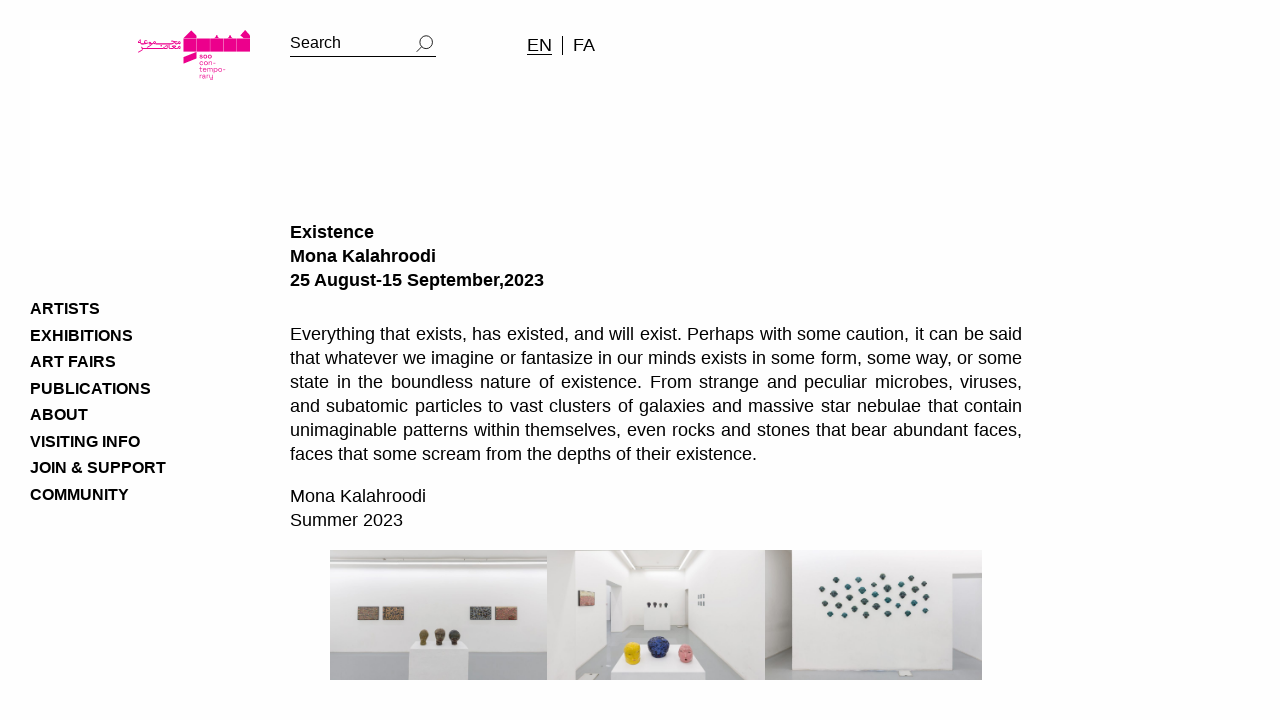

--- FILE ---
content_type: text/html; charset=UTF-8
request_url: https://soocontemporary.com/%D9%88%D8%AC%D9%88%D8%AF/
body_size: 8061
content:
<!DOCTYPE html PUBLIC "-//W3C//DTD XHTML 1.0 Transitional//EN" "http://www.w3.org/TR/xhtml1/DTD/xhtml1-transitional.dtd"><html xmlns="http://www.w3.org/1999/xhtml" class="no-js" lang="en-US" ><head><meta http-equiv="Content-Type" content="text/html; charset=utf-8" /><meta name="viewport" content="width=device-width, initial-scale=1" ><meta http-equiv="X-UA-Compatible" content="IE=edge,chrome=1" /><meta name="HandheldFriendly" content="true" /><meta name="google-site-verification" content="8cxm27W1ffS5b2icBKng-WN0286SZH_vIE0uwHKFvzY" /><link href="https://fonts.googleapis.com/css2?family=Roboto:wght@400;700&#038;display=swap" rel="stylesheet"> <script type="text/javascript" src="https://soocontemporary.com/wp-content/themes/soo-contemporary/js/jquery.min.js"></script> <script type="text/javascript" src="https://soocontemporary.com/wp-content/themes/soo-contemporary/js/slippry.min.js"></script> <script type="text/javascript" src="https://soocontemporary.com/wp-content/themes/soo-contemporary/js/jquery.fancybox.min.js"></script> <script type="text/javascript" src="https://soocontemporary.com/wp-content/themes/soo-contemporary/js/owl.carousel.min.js"></script> <script data-minify="1" type="text/javascript" src="https://soocontemporary.com/wp-content/cache/min/1/wp-content/themes/soo-contemporary/js/my-67fbdb4bf387c6af9c09040af8cd8181.js"></script> <meta property="og:title" content="Soo Contemporay" /><meta property="og:image" content="https://soocontemporary.com/wp-content/themes/soo/images/soo-contemporary-logo.svg" /><title> Soo Contemporay | Existence</title><link rel="stylesheet" href="https://soocontemporary.com/wp-content/cache/min/1/b43f49ed9c00dd543a53aa1d41f7b06e.css" data-minify="1" /><link rel="icon" type="image/png" href="https://soocontemporary.com/favicon-96x96.png" sizes="96x96" /><link rel="icon" type="image/svg+xml" href="https://soocontemporary.com/favicon.svg" /><link rel="shortcut icon" href="https://soocontemporary.com/favicon.ico" /><link rel="apple-touch-icon" sizes="180x180" href="https://soocontemporary.com/apple-touch-icon.png" /><link rel="manifest" href="https://soocontemporary.com/site.webmanifest" /><meta name="msapplication-TileColor" content="#b91d47"><meta name="theme-color" content="#ffffff">  <script async src="https://www.googletagmanager.com/gtag/js?id=G-3R6ECJER3M"></script> <script>window.dataLayer = window.dataLayer || [];
  function gtag(){dataLayer.push(arguments);}
  gtag('js', new Date());

  gtag('config', 'G-3R6ECJER3M');</script> <meta name='robots' content='index, follow, max-image-preview:large, max-snippet:-1, max-video-preview:-1' /><style>img:is([sizes="auto" i],[sizes^="auto," i]){contain-intrinsic-size:3000px 1500px}</style><link rel="alternate" hreflang="en" href="https://soocontemporary.com/%d9%88%d8%ac%d9%88%d8%af/" /><link rel="alternate" hreflang="x-default" href="https://soocontemporary.com/%d9%88%d8%ac%d9%88%d8%af/" /><link rel="canonical" href="https://soocontemporary.com/وجود/" /><meta property="og:locale" content="en_US" /><meta property="og:type" content="article" /><meta property="og:title" content="Existence - Soo Contemporary" /><meta property="og:description" content="Existence Mona Kalahroodi 25 August-15 September,2023" /><meta property="og:url" content="https://soocontemporary.com/وجود/" /><meta property="og:site_name" content="Soo Contemporary" /><meta property="article:published_time" content="2023-08-23T09:51:47+00:00" /><meta property="article:modified_time" content="2023-09-30T23:09:32+00:00" /><meta property="og:image" content="https://soocontemporary.com/wp-content/uploads/2023/08/Untitled_Artwork-4.jpg" /><meta property="og:image:width" content="878" /><meta property="og:image:height" content="878" /><meta property="og:image:type" content="image/jpeg" /><meta name="author" content="zahra" /><meta name="twitter:card" content="summary_large_image" /><meta name="twitter:label1" content="Written by" /><meta name="twitter:data1" content="zahra" /><meta name="twitter:label2" content="Est. reading time" /><meta name="twitter:data2" content="1 minute" /> <script type="application/ld+json" class="yoast-schema-graph">{"@context":"https://schema.org","@graph":[{"@type":"WebPage","@id":"https://soocontemporary.com/%d9%88%d8%ac%d9%88%d8%af/","url":"https://soocontemporary.com/%d9%88%d8%ac%d9%88%d8%af/","name":"Existence - Soo Contemporary","isPartOf":{"@id":"https://soocontemporary.com/fa/#website"},"primaryImageOfPage":{"@id":"https://soocontemporary.com/%d9%88%d8%ac%d9%88%d8%af/#primaryimage"},"image":{"@id":"https://soocontemporary.com/%d9%88%d8%ac%d9%88%d8%af/#primaryimage"},"thumbnailUrl":"https://soocontemporary.com/wp-content/uploads/2023/08/Untitled_Artwork-4.jpg","datePublished":"2023-08-23T09:51:47+00:00","dateModified":"2023-09-30T23:09:32+00:00","author":{"@id":"https://soocontemporary.com/fa/#/schema/person/b5ef90a242789c02e25783e03a2024e3"},"breadcrumb":{"@id":"https://soocontemporary.com/%d9%88%d8%ac%d9%88%d8%af/#breadcrumb"},"inLanguage":"en-US","potentialAction":[{"@type":"ReadAction","target":["https://soocontemporary.com/%d9%88%d8%ac%d9%88%d8%af/"]}]},{"@type":"ImageObject","inLanguage":"en-US","@id":"https://soocontemporary.com/%d9%88%d8%ac%d9%88%d8%af/#primaryimage","url":"https://soocontemporary.com/wp-content/uploads/2023/08/Untitled_Artwork-4.jpg","contentUrl":"https://soocontemporary.com/wp-content/uploads/2023/08/Untitled_Artwork-4.jpg","width":878,"height":878},{"@type":"BreadcrumbList","@id":"https://soocontemporary.com/%d9%88%d8%ac%d9%88%d8%af/#breadcrumb","itemListElement":[{"@type":"ListItem","position":1,"name":"Home","item":"https://soocontemporary.com/"},{"@type":"ListItem","position":2,"name":"Existence"}]},{"@type":"WebSite","@id":"https://soocontemporary.com/fa/#website","url":"https://soocontemporary.com/fa/","name":"Soo Contemporary","description":"Soo contemporary is a multi-function cultural platform dedicated to advancing the boundaries of contemporary art in Tehran and beyond.","potentialAction":[{"@type":"SearchAction","target":{"@type":"EntryPoint","urlTemplate":"https://soocontemporary.com/fa/?s={search_term_string}"},"query-input":{"@type":"PropertyValueSpecification","valueRequired":true,"valueName":"search_term_string"}}],"inLanguage":"en-US"},{"@type":"Person","@id":"https://soocontemporary.com/fa/#/schema/person/b5ef90a242789c02e25783e03a2024e3","name":"zahra","image":{"@type":"ImageObject","inLanguage":"en-US","@id":"https://soocontemporary.com/fa/#/schema/person/image/","url":"https://secure.gravatar.com/avatar/38490aeb75074afcd3ad97bf0e3e91e19010055a7730fc925cb6bd0f354a4952?s=96&d=mm&r=g","contentUrl":"https://secure.gravatar.com/avatar/38490aeb75074afcd3ad97bf0e3e91e19010055a7730fc925cb6bd0f354a4952?s=96&d=mm&r=g","caption":"zahra"},"url":"https://soocontemporary.com/author/zahra/"}]}</script> <link href='https://fonts.gstatic.com' crossorigin rel='preconnect' /><style id='wp-emoji-styles-inline-css' type='text/css'>img.wp-smiley,img.emoji{display:inline!important;border:none!important;box-shadow:none!important;height:1em!important;width:1em!important;margin:0 0.07em!important;vertical-align:-0.1em!important;background:none!important;padding:0!important}</style><style id='classic-theme-styles-inline-css' type='text/css'>
/*! This file is auto-generated */
.wp-block-button__link{color:#fff;background-color:#32373c;border-radius:9999px;box-shadow:none;text-decoration:none;padding:calc(.667em + 2px) calc(1.333em + 2px);font-size:1.125em}.wp-block-file__button{background:#32373c;color:#fff;text-decoration:none}</style><style id='global-styles-inline-css' type='text/css'>:root{--wp--preset--aspect-ratio--square:1;--wp--preset--aspect-ratio--4-3:4/3;--wp--preset--aspect-ratio--3-4:3/4;--wp--preset--aspect-ratio--3-2:3/2;--wp--preset--aspect-ratio--2-3:2/3;--wp--preset--aspect-ratio--16-9:16/9;--wp--preset--aspect-ratio--9-16:9/16;--wp--preset--color--black:#000;--wp--preset--color--cyan-bluish-gray:#abb8c3;--wp--preset--color--white:#fff;--wp--preset--color--pale-pink:#f78da7;--wp--preset--color--vivid-red:#cf2e2e;--wp--preset--color--luminous-vivid-orange:#ff6900;--wp--preset--color--luminous-vivid-amber:#fcb900;--wp--preset--color--light-green-cyan:#7bdcb5;--wp--preset--color--vivid-green-cyan:#00d084;--wp--preset--color--pale-cyan-blue:#8ed1fc;--wp--preset--color--vivid-cyan-blue:#0693e3;--wp--preset--color--vivid-purple:#9b51e0;--wp--preset--gradient--vivid-cyan-blue-to-vivid-purple:linear-gradient(135deg,rgba(6,147,227,1) 0%,rgb(155,81,224) 100%);--wp--preset--gradient--light-green-cyan-to-vivid-green-cyan:linear-gradient(135deg,rgb(122,220,180) 0%,rgb(0,208,130) 100%);--wp--preset--gradient--luminous-vivid-amber-to-luminous-vivid-orange:linear-gradient(135deg,rgba(252,185,0,1) 0%,rgba(255,105,0,1) 100%);--wp--preset--gradient--luminous-vivid-orange-to-vivid-red:linear-gradient(135deg,rgba(255,105,0,1) 0%,rgb(207,46,46) 100%);--wp--preset--gradient--very-light-gray-to-cyan-bluish-gray:linear-gradient(135deg,rgb(238,238,238) 0%,rgb(169,184,195) 100%);--wp--preset--gradient--cool-to-warm-spectrum:linear-gradient(135deg,rgb(74,234,220) 0%,rgb(151,120,209) 20%,rgb(207,42,186) 40%,rgb(238,44,130) 60%,rgb(251,105,98) 80%,rgb(254,248,76) 100%);--wp--preset--gradient--blush-light-purple:linear-gradient(135deg,rgb(255,206,236) 0%,rgb(152,150,240) 100%);--wp--preset--gradient--blush-bordeaux:linear-gradient(135deg,rgb(254,205,165) 0%,rgb(254,45,45) 50%,rgb(107,0,62) 100%);--wp--preset--gradient--luminous-dusk:linear-gradient(135deg,rgb(255,203,112) 0%,rgb(199,81,192) 50%,rgb(65,88,208) 100%);--wp--preset--gradient--pale-ocean:linear-gradient(135deg,rgb(255,245,203) 0%,rgb(182,227,212) 50%,rgb(51,167,181) 100%);--wp--preset--gradient--electric-grass:linear-gradient(135deg,rgb(202,248,128) 0%,rgb(113,206,126) 100%);--wp--preset--gradient--midnight:linear-gradient(135deg,rgb(2,3,129) 0%,rgb(40,116,252) 100%);--wp--preset--font-size--small:13px;--wp--preset--font-size--medium:20px;--wp--preset--font-size--large:36px;--wp--preset--font-size--x-large:42px;--wp--preset--spacing--20:.44rem;--wp--preset--spacing--30:.67rem;--wp--preset--spacing--40:1rem;--wp--preset--spacing--50:1.5rem;--wp--preset--spacing--60:2.25rem;--wp--preset--spacing--70:3.38rem;--wp--preset--spacing--80:5.06rem;--wp--preset--shadow--natural:6px 6px 9px rgba(0,0,0,.2);--wp--preset--shadow--deep:12px 12px 50px rgba(0,0,0,.4);--wp--preset--shadow--sharp:6px 6px 0 rgba(0,0,0,.2);--wp--preset--shadow--outlined:6px 6px 0 -3px rgba(255,255,255,1),6px 6px rgba(0,0,0,1);--wp--preset--shadow--crisp:6px 6px 0 rgba(0,0,0,1)}:where(.is-layout-flex){gap:.5em}:where(.is-layout-grid){gap:.5em}body .is-layout-flex{display:flex}.is-layout-flex{flex-wrap:wrap;align-items:center}.is-layout-flex>:is(*,div){margin:0}body .is-layout-grid{display:grid}.is-layout-grid>:is(*,div){margin:0}:where(.wp-block-columns.is-layout-flex){gap:2em}:where(.wp-block-columns.is-layout-grid){gap:2em}:where(.wp-block-post-template.is-layout-flex){gap:1.25em}:where(.wp-block-post-template.is-layout-grid){gap:1.25em}.has-black-color{color:var(--wp--preset--color--black)!important}.has-cyan-bluish-gray-color{color:var(--wp--preset--color--cyan-bluish-gray)!important}.has-white-color{color:var(--wp--preset--color--white)!important}.has-pale-pink-color{color:var(--wp--preset--color--pale-pink)!important}.has-vivid-red-color{color:var(--wp--preset--color--vivid-red)!important}.has-luminous-vivid-orange-color{color:var(--wp--preset--color--luminous-vivid-orange)!important}.has-luminous-vivid-amber-color{color:var(--wp--preset--color--luminous-vivid-amber)!important}.has-light-green-cyan-color{color:var(--wp--preset--color--light-green-cyan)!important}.has-vivid-green-cyan-color{color:var(--wp--preset--color--vivid-green-cyan)!important}.has-pale-cyan-blue-color{color:var(--wp--preset--color--pale-cyan-blue)!important}.has-vivid-cyan-blue-color{color:var(--wp--preset--color--vivid-cyan-blue)!important}.has-vivid-purple-color{color:var(--wp--preset--color--vivid-purple)!important}.has-black-background-color{background-color:var(--wp--preset--color--black)!important}.has-cyan-bluish-gray-background-color{background-color:var(--wp--preset--color--cyan-bluish-gray)!important}.has-white-background-color{background-color:var(--wp--preset--color--white)!important}.has-pale-pink-background-color{background-color:var(--wp--preset--color--pale-pink)!important}.has-vivid-red-background-color{background-color:var(--wp--preset--color--vivid-red)!important}.has-luminous-vivid-orange-background-color{background-color:var(--wp--preset--color--luminous-vivid-orange)!important}.has-luminous-vivid-amber-background-color{background-color:var(--wp--preset--color--luminous-vivid-amber)!important}.has-light-green-cyan-background-color{background-color:var(--wp--preset--color--light-green-cyan)!important}.has-vivid-green-cyan-background-color{background-color:var(--wp--preset--color--vivid-green-cyan)!important}.has-pale-cyan-blue-background-color{background-color:var(--wp--preset--color--pale-cyan-blue)!important}.has-vivid-cyan-blue-background-color{background-color:var(--wp--preset--color--vivid-cyan-blue)!important}.has-vivid-purple-background-color{background-color:var(--wp--preset--color--vivid-purple)!important}.has-black-border-color{border-color:var(--wp--preset--color--black)!important}.has-cyan-bluish-gray-border-color{border-color:var(--wp--preset--color--cyan-bluish-gray)!important}.has-white-border-color{border-color:var(--wp--preset--color--white)!important}.has-pale-pink-border-color{border-color:var(--wp--preset--color--pale-pink)!important}.has-vivid-red-border-color{border-color:var(--wp--preset--color--vivid-red)!important}.has-luminous-vivid-orange-border-color{border-color:var(--wp--preset--color--luminous-vivid-orange)!important}.has-luminous-vivid-amber-border-color{border-color:var(--wp--preset--color--luminous-vivid-amber)!important}.has-light-green-cyan-border-color{border-color:var(--wp--preset--color--light-green-cyan)!important}.has-vivid-green-cyan-border-color{border-color:var(--wp--preset--color--vivid-green-cyan)!important}.has-pale-cyan-blue-border-color{border-color:var(--wp--preset--color--pale-cyan-blue)!important}.has-vivid-cyan-blue-border-color{border-color:var(--wp--preset--color--vivid-cyan-blue)!important}.has-vivid-purple-border-color{border-color:var(--wp--preset--color--vivid-purple)!important}.has-vivid-cyan-blue-to-vivid-purple-gradient-background{background:var(--wp--preset--gradient--vivid-cyan-blue-to-vivid-purple)!important}.has-light-green-cyan-to-vivid-green-cyan-gradient-background{background:var(--wp--preset--gradient--light-green-cyan-to-vivid-green-cyan)!important}.has-luminous-vivid-amber-to-luminous-vivid-orange-gradient-background{background:var(--wp--preset--gradient--luminous-vivid-amber-to-luminous-vivid-orange)!important}.has-luminous-vivid-orange-to-vivid-red-gradient-background{background:var(--wp--preset--gradient--luminous-vivid-orange-to-vivid-red)!important}.has-very-light-gray-to-cyan-bluish-gray-gradient-background{background:var(--wp--preset--gradient--very-light-gray-to-cyan-bluish-gray)!important}.has-cool-to-warm-spectrum-gradient-background{background:var(--wp--preset--gradient--cool-to-warm-spectrum)!important}.has-blush-light-purple-gradient-background{background:var(--wp--preset--gradient--blush-light-purple)!important}.has-blush-bordeaux-gradient-background{background:var(--wp--preset--gradient--blush-bordeaux)!important}.has-luminous-dusk-gradient-background{background:var(--wp--preset--gradient--luminous-dusk)!important}.has-pale-ocean-gradient-background{background:var(--wp--preset--gradient--pale-ocean)!important}.has-electric-grass-gradient-background{background:var(--wp--preset--gradient--electric-grass)!important}.has-midnight-gradient-background{background:var(--wp--preset--gradient--midnight)!important}.has-small-font-size{font-size:var(--wp--preset--font-size--small)!important}.has-medium-font-size{font-size:var(--wp--preset--font-size--medium)!important}.has-large-font-size{font-size:var(--wp--preset--font-size--large)!important}.has-x-large-font-size{font-size:var(--wp--preset--font-size--x-large)!important}:where(.wp-block-post-template.is-layout-flex){gap:1.25em}:where(.wp-block-post-template.is-layout-grid){gap:1.25em}:where(.wp-block-columns.is-layout-flex){gap:2em}:where(.wp-block-columns.is-layout-grid){gap:2em}:root :where(.wp-block-pullquote){font-size:1.5em;line-height:1.6}</style><link rel="https://api.w.org/" href="https://soocontemporary.com/wp-json/" /><link rel="alternate" title="JSON" type="application/json" href="https://soocontemporary.com/wp-json/wp/v2/posts/9066" /><link rel="EditURI" type="application/rsd+xml" title="RSD" href="https://soocontemporary.com/xmlrpc.php?rsd" /><meta name="generator" content="WordPress 6.8.3" /><link rel='shortlink' href='https://soocontemporary.com/?p=9066' /><meta name="generator" content="WPML ver:4.5.12 stt:1,17;" /> <script>document.documentElement.className = document.documentElement.className.replace( 'no-js', 'js' );</script> <style>.no-js img.lazyload{display:none}figure.wp-block-image img.lazyloading{min-width:150px}.lazyload{opacity:0}.lazyloading{border:0!important;opacity:1;background:rgba(255,255,255,0) url(https://soocontemporary.com/wp-content/plugins/wp-smush-pro/app/assets/images/smush-lazyloader-2.gif) no-repeat center!important;background-size:16px auto!important}</style></head><div class="js"><body data-rsssl=1 id="ltr" ><div id="preloader" class="loader"></div><header> <a href="https://soocontemporary.com" class="logo"> </a><nav><li > <a href="https://soocontemporary.com/category/artists/"> ARTISTS </a><ul><li > <a href="https://soocontemporary.com/category/soo-artists/"> Soo Artists </a></li><li > <a href="https://soocontemporary.com/category/exhibition-artists/"> Exhibition Artists </a></li><div class="clear"></div></ul></li><li > <a href="https://soocontemporary.com/category/exhibitions/"> EXHIBITIONS </a><ul><li > <a href="https://soocontemporary.com/category/current-exhibition//#current-exhibition"> Current Exhibition </a></li><li > <a href="https://soocontemporary.com/category/upcoming-exhibitions/"> Upcoming Exhibitions </a></li><li > <a href="https://soocontemporary.com/category/past-exhibitions/"> Past Exhibitions </a></li><div class="clear"></div></ul></li><li > <a href="https://soocontemporary.com/category/art-fairs/" > ART FAIRS </a></li><li > <a href="#"> PUBLICATIONS </a><ul><li > <a href="https://soocontemporary.com/category/books-and-catalogue/"> Books & Catalogue </a></li><li > <a href="https://soocontemporary.com/private-tours-and-talks/"> Private Tours & Talks </a></li><div class="clear"></div></ul></li><li > <a href="https://soocontemporary.com/about/"> ABOUT </a></li><li > <a href="https://soocontemporary.com/visiting-info/"> VISITING INFO </a></li><li > <a href="https://soocontemporary.com/join-and-support/"> JOIN & SUPPORT </a></li><li > <a href="https://soocontemporary.com/community/"> COMMUNITY </a></li></nav><div id="backTop"> Back to top</div></header><div class="mob-nav"> <a href="https://soocontemporary.com" class="logo"> </a><div class="hamburger hamburger--collapse"><div class="hamburger-box"><div class="hamburger-inner"></div></div></div><div class="navigation"><nav><li > <a href="https://soocontemporary.com/category/artists/"> ARTISTS </a><ul><li > <a href="https://soocontemporary.com/category/soo-artists/"> Soo Artists </a></li><li > <a href="https://soocontemporary.com/category/exhibition-artists/"> Exhibition Artists </a></li><div class="clear"></div></ul></li><li > <a href="https://soocontemporary.com/category/exhibitions/"> EXHIBITIONS </a><ul><li > <a href="https://soocontemporary.com/category/current-exhibition//#current-exhibition"> Current Exhibition </a></li><li > <a href="https://soocontemporary.com/category/upcoming-exhibitions/"> Upcoming Exhibitions </a></li><li > <a href="https://soocontemporary.com/category/past-exhibitions/"> Past Exhibitions </a></li><div class="clear"></div></ul></li><li > <a href="https://soocontemporary.com/category/art-fairs/" > ART FAIRS </a></li><li > <a href="#"> LIBRARY </a><ul><li > <a href="https://soocontemporary.com/category/books-and-catalogue/"> Books & Catalogue </a></li><li > <a href="https://soocontemporary.com/private-tours-and-talks/"> Private Tours & Talks </a></li><div class="clear"></div></ul></li><li > <a href="https://soocontemporary.com/about/"> ABOUT </a></li><li > <a href="https://soocontemporary.com/visiting-info/"> VISITING INFO </a></li><li > <a href="https://soocontemporary.com/join-and-support/"> JOIN & SUPPORT </a></li><li > <a href="https://soocontemporary.com/community/"> COMMUNITY </a></li></nav><div class="clear"></div><div class="lang"><div class="wpml-ls-statics-shortcode_actions wpml-ls wpml-ls-legacy-list-horizontal"><ul><li class="wpml-ls-slot-shortcode_actions wpml-ls-item wpml-ls-item-en wpml-ls-current-language wpml-ls-first-item wpml-ls-item-legacy-list-horizontal"> <a href="https://soocontemporary.com/%d9%88%d8%ac%d9%88%d8%af/" class="wpml-ls-link"> <span class="wpml-ls-native">EN</span></a></li><li class="wpml-ls-slot-shortcode_actions wpml-ls-item wpml-ls-item-fa wpml-ls-last-item wpml-ls-item-legacy-list-horizontal"> <a href="https://soocontemporary.com/fa/" class="wpml-ls-link"> <span class="wpml-ls-display">FA</span></a></li></ul></div></div><form class="search-form" role="search" method="get" action="https://soocontemporary.com"> <input type='hidden' name='lang' value='en' /> <input type="text" value="" name="s" id="s" autocomplete="off" placeholder="Search"/> <input type="submit" value="" /> <input type="hidden" name="lang" value="en"/></form><ul class="mob-social"><li> <a href="mailto:info@soocontemporary" target="_blank"> EMAIL </a></li><li> <a href="https://www.instagram.com/soocontemporary/" target="_blank"> INSTAGRAM </a></li><li id="mob-map"> ADDRESS</li></ul><div class="clear"></div><div class="cloumn newsletter"><div class="wpforms-container wpforms-container-full" id="wpforms-132"><form id="wpforms-form-132" class="wpforms-validate wpforms-form" data-formid="132" method="post" enctype="multipart/form-data" action="/%D9%88%D8%AC%D9%88%D8%AF/"><noscript class="wpforms-error-noscript">Please enable JavaScript in your browser to complete this form.</noscript><div class="wpforms-field-container"><div id="wpforms-132-field_1-container" class="wpforms-field wpforms-field-email" data-field-id="1"><label class="wpforms-field-label wpforms-label-hide" for="wpforms-132-field_1">Email <span class="wpforms-required-label">*</span></label><input type="email" id="wpforms-132-field_1" class="wpforms-field-large wpforms-field-required" name="wpforms[fields][1]" placeholder="Newsletter" required></div></div><div class="wpforms-field wpforms-field-hp"><label for="wpforms-132-field-hp" class="wpforms-field-label">Message</label><input type="text" name="wpforms[hp]" id="wpforms-132-field-hp" class="wpforms-field-medium"></div><div class="wpforms-submit-container" ><input type="hidden" name="wpforms[id]" value="132"><input type="hidden" name="wpforms[author]" value="8"><input type="hidden" name="wpforms[post_id]" value="9066"><button type="submit" name="wpforms[submit]" class="wpforms-submit " id="wpforms-submit-132" value="wpforms-submit" aria-live="assertive" data-alt-text="Sending..." data-submit-text="Join">Join</button></div></form></div><div class="clear"></div></div></div><div id="mob-map-wrapper"><div id="mob-map-wrapper-close"><span></span><span></span></div><li> 30 Pourmousa St., Somayeh St., Villa St., <br>Tehran - Iran <br><br><a href="tel:+982188809808">+98 21 8880 9808</a> <br><a target="_blank" href="https://www.google.com/maps/place/Soo+contemporary/@35.7026559,51.4142279,15z/data=!4m5!3m4!1s0x0:0x763f54a52ecfb838!8m2!3d35.7026559!4d51.4142279">MAP</a></li></div></div><main><div class="main-header"><form class="search-form" role="search" method="get" action="https://soocontemporary.com"> <input type='hidden' name='lang' value='en' /> <input type="text" value="" name="s" id="s" autocomplete="off" placeholder="Search"/> <input type="submit" value="" /> <input type="hidden" name="lang" value="en"/></form><div class="lang"><div class="wpml-ls-statics-shortcode_actions wpml-ls wpml-ls-legacy-list-horizontal"><ul><li class="wpml-ls-slot-shortcode_actions wpml-ls-item wpml-ls-item-en wpml-ls-current-language wpml-ls-first-item wpml-ls-item-legacy-list-horizontal"> <a href="https://soocontemporary.com/%d9%88%d8%ac%d9%88%d8%af/" class="wpml-ls-link"> <span class="wpml-ls-native">EN</span></a></li><li class="wpml-ls-slot-shortcode_actions wpml-ls-item wpml-ls-item-fa wpml-ls-last-item wpml-ls-item-legacy-list-horizontal"> <a href="https://soocontemporary.com/fa/" class="wpml-ls-link"> <span class="wpml-ls-display">FA</span></a></li></ul></div></div></div><div class="content-wrapper"><div class="content"><div class="single-content"><div class="excerpt"><p>Existence<br /> Mona Kalahroodi<br /> 25 August-15 September,2023</p></div><p class="has-text-align-left">Everything that exists, has existed, and will exist. Perhaps with some caution, it can be said that whatever we imagine or fantasize in our minds exists in some form, some way, or some state in the boundless nature of existence. From strange and peculiar microbes, viruses, and subatomic particles to vast clusters of galaxies and massive star nebulae that contain unimaginable patterns within themselves, even rocks and stones that bear abundant faces, faces that some scream from the depths of their existence.</p><p>Mona Kalahroodi<br>Summer 2023</p><figure class="wp-block-gallery has-nested-images columns-default is-cropped wp-block-gallery-1 is-layout-flex wp-block-gallery-is-layout-flex"><figure class="wp-block-image size-large"><a href="https://soocontemporary.com/wp-content/uploads/2023/08/6_1402_Installation-View-11.jpg"><img fetchpriority="high" decoding="async" width="1024" height="614" data-id="9122"  alt=""  data-srcset="https://soocontemporary.com/wp-content/uploads/2023/08/6_1402_Installation-View-11-1024x614.jpg 1024w, https://soocontemporary.com/wp-content/uploads/2023/08/6_1402_Installation-View-11-700x420.jpg 700w, https://soocontemporary.com/wp-content/uploads/2023/08/6_1402_Installation-View-11-768x461.jpg 768w, https://soocontemporary.com/wp-content/uploads/2023/08/6_1402_Installation-View-11-1536x922.jpg 1536w, https://soocontemporary.com/wp-content/uploads/2023/08/6_1402_Installation-View-11.jpg 2000w"  data-src="https://soocontemporary.com/wp-content/uploads/2023/08/6_1402_Installation-View-11-1024x614.jpg" data-sizes="(max-width: 1024px) 100vw, 1024px" class="wp-image-9122 lazyload" src="[data-uri]" /><noscript><img fetchpriority="high" decoding="async" width="1024" height="614" data-id="9122" src="https://soocontemporary.com/wp-content/uploads/2023/08/6_1402_Installation-View-11-1024x614.jpg" alt="" class="wp-image-9122" srcset="https://soocontemporary.com/wp-content/uploads/2023/08/6_1402_Installation-View-11-1024x614.jpg 1024w, https://soocontemporary.com/wp-content/uploads/2023/08/6_1402_Installation-View-11-700x420.jpg 700w, https://soocontemporary.com/wp-content/uploads/2023/08/6_1402_Installation-View-11-768x461.jpg 768w, https://soocontemporary.com/wp-content/uploads/2023/08/6_1402_Installation-View-11-1536x922.jpg 1536w, https://soocontemporary.com/wp-content/uploads/2023/08/6_1402_Installation-View-11.jpg 2000w" sizes="(max-width: 1024px) 100vw, 1024px" /></noscript></a></figure><figure class="wp-block-image size-large"><a href="https://soocontemporary.com/wp-content/uploads/2023/08/6_1402_Installation-View-17.jpg"><img decoding="async" width="1024" height="614" data-id="9120"  alt=""  data-srcset="https://soocontemporary.com/wp-content/uploads/2023/08/6_1402_Installation-View-17-1024x614.jpg 1024w, https://soocontemporary.com/wp-content/uploads/2023/08/6_1402_Installation-View-17-700x420.jpg 700w, https://soocontemporary.com/wp-content/uploads/2023/08/6_1402_Installation-View-17-768x461.jpg 768w, https://soocontemporary.com/wp-content/uploads/2023/08/6_1402_Installation-View-17-1536x922.jpg 1536w, https://soocontemporary.com/wp-content/uploads/2023/08/6_1402_Installation-View-17.jpg 2000w"  data-src="https://soocontemporary.com/wp-content/uploads/2023/08/6_1402_Installation-View-17-1024x614.jpg" data-sizes="(max-width: 1024px) 100vw, 1024px" class="wp-image-9120 lazyload" src="[data-uri]" /><noscript><img decoding="async" width="1024" height="614" data-id="9120" src="https://soocontemporary.com/wp-content/uploads/2023/08/6_1402_Installation-View-17-1024x614.jpg" alt="" class="wp-image-9120" srcset="https://soocontemporary.com/wp-content/uploads/2023/08/6_1402_Installation-View-17-1024x614.jpg 1024w, https://soocontemporary.com/wp-content/uploads/2023/08/6_1402_Installation-View-17-700x420.jpg 700w, https://soocontemporary.com/wp-content/uploads/2023/08/6_1402_Installation-View-17-768x461.jpg 768w, https://soocontemporary.com/wp-content/uploads/2023/08/6_1402_Installation-View-17-1536x922.jpg 1536w, https://soocontemporary.com/wp-content/uploads/2023/08/6_1402_Installation-View-17.jpg 2000w" sizes="(max-width: 1024px) 100vw, 1024px" /></noscript></a></figure><figure class="wp-block-image size-large"><a href="https://soocontemporary.com/wp-content/uploads/2023/08/6_1402_Installation-View-24.jpg"><img decoding="async" width="1024" height="614" data-id="9124"  alt=""  data-srcset="https://soocontemporary.com/wp-content/uploads/2023/08/6_1402_Installation-View-24-1024x614.jpg 1024w, https://soocontemporary.com/wp-content/uploads/2023/08/6_1402_Installation-View-24-700x420.jpg 700w, https://soocontemporary.com/wp-content/uploads/2023/08/6_1402_Installation-View-24-768x461.jpg 768w, https://soocontemporary.com/wp-content/uploads/2023/08/6_1402_Installation-View-24-1536x922.jpg 1536w, https://soocontemporary.com/wp-content/uploads/2023/08/6_1402_Installation-View-24.jpg 2000w"  data-src="https://soocontemporary.com/wp-content/uploads/2023/08/6_1402_Installation-View-24-1024x614.jpg" data-sizes="(max-width: 1024px) 100vw, 1024px" class="wp-image-9124 lazyload" src="[data-uri]" /><noscript><img decoding="async" width="1024" height="614" data-id="9124" src="https://soocontemporary.com/wp-content/uploads/2023/08/6_1402_Installation-View-24-1024x614.jpg" alt="" class="wp-image-9124" srcset="https://soocontemporary.com/wp-content/uploads/2023/08/6_1402_Installation-View-24-1024x614.jpg 1024w, https://soocontemporary.com/wp-content/uploads/2023/08/6_1402_Installation-View-24-700x420.jpg 700w, https://soocontemporary.com/wp-content/uploads/2023/08/6_1402_Installation-View-24-768x461.jpg 768w, https://soocontemporary.com/wp-content/uploads/2023/08/6_1402_Installation-View-24-1536x922.jpg 1536w, https://soocontemporary.com/wp-content/uploads/2023/08/6_1402_Installation-View-24.jpg 2000w" sizes="(max-width: 1024px) 100vw, 1024px" /></noscript></a></figure></figure><div class="clear"></div><ul class="soo-artist-exhibition-gallery"></ul></div></div></div><div class="clear"></div><div class="clear"></div><footer><div class="cloumn"> <a id="mailto" href="mailto:info@soocontemporary.com"> info@soocontemporary.com </a><ul class="socialmedia"><li><a href="https://www.youtube.com/channel/UChG_QvHV1PjZd8g1HFc6grg/featured " target="_blank"><img  alt="youtube" data-src="https://soocontemporary.com/wp-content/themes/soo-contemporary/images/youtube.svg" class="lazyload" src="[data-uri]" /><noscript><img src="https://soocontemporary.com/wp-content/themes/soo-contemporary/images/youtube.svg" alt="youtube"/></noscript></a></li><li><a href="https://www.facebook.com/soocontemporary/" target="_blank"><img  alt="facebook" data-src="https://soocontemporary.com/wp-content/themes/soo-contemporary/images/facebook.svg" class="lazyload" src="[data-uri]" /><noscript><img src="https://soocontemporary.com/wp-content/themes/soo-contemporary/images/facebook.svg" alt="facebook"/></noscript></a></li><li><a href="https://www.instagram.com/soocontemporary/" target="_blank"><img  alt="instagram" data-src="https://soocontemporary.com/wp-content/themes/soo-contemporary/images/instagram.svg" class="lazyload" src="[data-uri]" /><noscript><img src="https://soocontemporary.com/wp-content/themes/soo-contemporary/images/instagram.svg" alt="instagram"/></noscript></a></li><li><a href="https://twitter.com/soocontemporary" target="_blank"><img  alt="twitter" data-src="https://soocontemporary.com/wp-content/themes/soo-contemporary/images/twitter.svg" class="lazyload" src="[data-uri]" /><noscript><img src="https://soocontemporary.com/wp-content/themes/soo-contemporary/images/twitter.svg" alt="twitter"/></noscript></a></li></ul></div><div class="cloumn newsletter"><div class="wpforms-container wpforms-container-full" id="wpforms-132"><form id="wpforms-form-132" class="wpforms-validate wpforms-form" data-formid="132" method="post" enctype="multipart/form-data" action="/%D9%88%D8%AC%D9%88%D8%AF/"><noscript class="wpforms-error-noscript">Please enable JavaScript in your browser to complete this form.</noscript><div class="wpforms-field-container"><div id="wpforms-132-field_1-container" class="wpforms-field wpforms-field-email" data-field-id="1"><label class="wpforms-field-label wpforms-label-hide" for="wpforms-132-field_1">Email <span class="wpforms-required-label">*</span></label><input type="email" id="wpforms-132-field_1" class="wpforms-field-large wpforms-field-required" name="wpforms[fields][1]" placeholder="Newsletter" required></div></div><div class="wpforms-field wpforms-field-hp"><label for="wpforms-132-field-hp" class="wpforms-field-label">Comment</label><input type="text" name="wpforms[hp]" id="wpforms-132-field-hp" class="wpforms-field-medium"></div><div class="wpforms-submit-container" ><input type="hidden" name="wpforms[id]" value="132"><input type="hidden" name="wpforms[author]" value="8"><input type="hidden" name="wpforms[post_id]" value="9066"><button type="submit" name="wpforms[submit]" class="wpforms-submit " id="wpforms-submit-132" value="wpforms-submit" aria-live="assertive" data-alt-text="Sending..." data-submit-text="Join">Join</button></div></form></div><div class="clear"></div><div class="copy-right"> Copyrigt © 2020 Soo Contemporary. All rights reserved.</div></div><ul class="cloumn footer-nav"><li> No 30, Bamshad St, Somayeh St, <br>Villa St, Haft-e-Tir Sq, <br>Tehran - Iran</li><li> +98 21 8880 9808</li></ul><div class="clear"></div></footer></main></body></div> <script type="speculationrules">{"prefetch":[{"source":"document","where":{"and":[{"href_matches":"\/*"},{"not":{"href_matches":["\/wp-*.php","\/wp-admin\/*","\/wp-content\/uploads\/*","\/wp-content\/*","\/wp-content\/plugins\/*","\/wp-content\/themes\/soo-contemporary\/*","\/*\\?(.+)"]}},{"not":{"selector_matches":"a[rel~=\"nofollow\"]"}},{"not":{"selector_matches":".no-prefetch, .no-prefetch a"}}]},"eagerness":"conservative"}]}</script> <style id='core-block-supports-inline-css' type='text/css'>.wp-block-gallery.wp-block-gallery-1{--wp--style--unstable-gallery-gap:var(--wp--style--gallery-gap-default,var(--gallery-block--gutter-size,var(--wp--style--block-gap,.5em)));gap:var(--wp--style--gallery-gap-default,var(--gallery-block--gutter-size,var(--wp--style--block-gap,.5em)))}</style> <script type="text/javascript" src="https://soocontemporary.com/wp-content/plugins/wp-smush-pro/app/assets/js/smush-lazy-load.min.js?ver=3.6.3" id="smush-lazy-load-js"></script> <script type="text/javascript" id="smush-lazy-load-js-after">/* <![CDATA[ */ lazySizes.cfg.nativeLoading={setLoadingAttribute:false,disableListeners:{scroll:true}};lazySizes.init(); /* ]]> */</script> <script type="text/javascript" src="https://soocontemporary.com/wp-includes/js/jquery/jquery.min.js?ver=3.7.1" id="jquery-core-js"></script> <script type="text/javascript" src="https://soocontemporary.com/wp-content/plugins/wpforms/pro/assets/js/vendor/jquery.intl-tel-input.min.js?ver=17.0.3" id="wpforms-smart-phone-field-js"></script> <script type="text/javascript" src="https://soocontemporary.com/wp-content/plugins/wpforms/assets/js/jquery.validate.min.js?ver=1.19.0" id="wpforms-validation-js"></script> <script type="text/javascript" src="https://soocontemporary.com/wp-content/plugins/wpforms/assets/js/mailcheck.min.js?ver=1.1.2" id="wpforms-mailcheck-js"></script> <script data-minify="1" type="text/javascript" src="https://soocontemporary.com/wp-content/cache/min/1/wp-content/plugins/wpforms/assets/js/wpforms-47c0c1b19e82d5a425793ca341cf177c.js" id="wpforms-js"></script> <script type='text/javascript'>/* <![CDATA[ */ var wpforms_settings = {"val_required":"This field is required.","val_url":"Please enter a valid URL.","val_email":"Please enter a valid email address.","val_email_suggestion":"Did you mean {suggestion}?","val_email_suggestion_title":"Click to accept this suggestion.","val_number":"Please enter a valid number.","val_confirm":"Field values do not match.","val_fileextension":"File type is not allowed.","val_filesize":"File exceeds max size allowed. File was not uploaded.","val_time12h":"Please enter time in 12-hour AM\/PM format (eg 8:45 AM).","val_time24h":"Please enter time in 24-hour format (eg 22:45).","val_requiredpayment":"Payment is required.","val_creditcard":"Please enter a valid credit card number.","val_post_max_size":"The total size of the selected files {totalSize} Mb exceeds the allowed limit {maxSize} Mb.","val_checklimit":"You have exceeded the number of allowed selections: {#}.","val_limit_characters":"{count} of {limit} max characters.","val_limit_words":"{count} of {limit} max words.","val_recaptcha_fail_msg":"Google reCAPTCHA verification failed, please try again later.","post_max_size":"104857600","uuid_cookie":"1","locale":"en","wpforms_plugin_url":"https:\/\/soocontemporary.com\/wp-content\/plugins\/wpforms\/","gdpr":"","ajaxurl":"https:\/\/soocontemporary.com\/wp-admin\/admin-ajax.php","mailcheck_enabled":"1","mailcheck_domains":[],"mailcheck_toplevel_domains":["dev"],"currency_code":"USD","currency_thousands":",","currency_decimal":".","currency_symbol":"$","currency_symbol_pos":"left","val_phone":"Please enter a valid phone number."} /* ]]> */</script> </html>

--- FILE ---
content_type: image/svg+xml
request_url: https://soocontemporary.com/wp-content/themes/soo-contemporary/images/logo/logo-01.svg
body_size: 5083
content:
<?xml version="1.0" encoding="UTF-8"?>
<svg id="Layer_1" data-name="Layer 1" xmlns="http://www.w3.org/2000/svg" viewBox="0 0 595.28 595.28">
  <defs>
    <style>
      .cls-1 {
        fill: #ec008c;
      }

      .cls-2 {
        fill: #fff;
      }
    </style>
  </defs>
  <rect class="cls-2" x="0" width="595.28" height="595.28"/>
  <g>
    <path class="cls-1" d="m463.23,77.17c-1.28,0-2.33-.28-3.16-.84-.83-.56-1.33-1.38-1.5-2.46l2.12-.54c.09.51.26.91.5,1.2.24.29.54.5.89.62s.74.18,1.15.18c.63,0,1.1-.11,1.41-.34.31-.23.47-.51.47-.86s-.15-.63-.45-.8c-.3-.17-.76-.32-1.37-.44l-.62-.1c-.68-.13-1.3-.32-1.86-.55-.56-.23-1.01-.55-1.35-.96-.34-.41-.51-.92-.51-1.55,0-.96.36-1.7,1.07-2.22.71-.52,1.65-.78,2.81-.78s2.02.25,2.74.74,1.19,1.15,1.4,1.98l-2.12.64c-.11-.56-.34-.96-.7-1.19-.36-.23-.8-.35-1.32-.35s-.94.09-1.23.28c-.29.19-.43.45-.43.8s.15.61.44.78c.29.17.69.3,1.18.38l.62.12c.73.13,1.4.31,1.99.52.59.21,1.06.52,1.41.92s.52.94.52,1.62c0,1.03-.37,1.82-1.11,2.37-.74.55-1.74.83-2.99.83Z"/>
    <path class="cls-1" d="m474.33,77.17c-.99,0-1.87-.2-2.65-.61-.78-.41-1.39-.99-1.84-1.74-.45-.75-.67-1.66-.67-2.71v-.32c0-1.05.22-1.96.67-2.72.45-.76,1.06-1.34,1.84-1.74.78-.4,1.66-.6,2.65-.6s1.87.2,2.64.6c.77.4,1.38.98,1.83,1.74.45.76.67,1.67.67,2.72v.32c0,1.05-.22,1.96-.67,2.71-.45.75-1.06,1.33-1.83,1.74-.77.41-1.65.61-2.64.61Zm0-2.04c.84,0,1.53-.27,2.06-.81s.8-1.3.8-2.27v-.2c0-.97-.27-1.73-.8-2.27s-1.22-.81-2.06-.81-1.53.27-2.06.81-.8,1.3-.8,2.27v.2c0,.97.27,1.73.8,2.27s1.22.81,2.06.81Z"/>
    <path class="cls-1" d="m486.59,77.17c-.99,0-1.87-.2-2.65-.61-.78-.41-1.39-.99-1.84-1.74-.45-.75-.67-1.66-.67-2.71v-.32c0-1.05.22-1.96.67-2.72.45-.76,1.06-1.34,1.84-1.74.78-.4,1.66-.6,2.65-.6s1.87.2,2.64.6c.77.4,1.38.98,1.83,1.74.45.76.67,1.67.67,2.72v.32c0,1.05-.22,1.96-.67,2.71-.45.75-1.06,1.33-1.83,1.74-.77.41-1.65.61-2.64.61Zm0-2.04c.84,0,1.53-.27,2.06-.81s.8-1.3.8-2.27v-.2c0-.97-.27-1.73-.8-2.27s-1.22-.81-2.06-.81-1.53.27-2.06.81-.8,1.3-.8,2.27v.2c0,.97.27,1.73.8,2.27s1.22.81,2.06.81Z"/>
    <path class="cls-1" d="m463.85,95.17c-.95,0-1.8-.2-2.55-.61-.75-.41-1.35-.99-1.78-1.75-.43-.76-.65-1.66-.65-2.7v-.22c0-1.05.22-1.96.65-2.71.43-.75,1.03-1.33,1.78-1.74.75-.41,1.6-.61,2.55-.61s1.73.17,2.39.52,1.18.81,1.56,1.38.62,1.19.73,1.84l-1.54.32c-.07-.48-.22-.92-.47-1.32-.25-.4-.59-.72-1.03-.96-.44-.24-.98-.36-1.62-.36s-1.24.15-1.75.44c-.51.29-.92.71-1.22,1.26-.3.55-.45,1.2-.45,1.96v.18c0,.76.15,1.41.45,1.96s.71.97,1.22,1.26c.51.29,1.1.44,1.75.44.97,0,1.72-.25,2.23-.76.51-.51.83-1.13.95-1.88l1.56.34c-.15.64-.41,1.25-.8,1.82s-.91,1.03-1.57,1.38-1.46.52-2.39.52Z"/>
    <path class="cls-1" d="m475.83,95.17c-.99,0-1.86-.21-2.61-.62-.75-.41-1.34-1-1.76-1.75-.42-.75-.63-1.64-.63-2.67v-.26c0-1.01.21-1.9.63-2.66.42-.76,1.01-1.35,1.76-1.76.75-.41,1.62-.62,2.61-.62s1.86.21,2.61.62c.75.41,1.34,1,1.76,1.76.42.76.63,1.65.63,2.66v.26c0,1.03-.21,1.92-.63,2.67s-1.01,1.34-1.76,1.75c-.75.41-1.62.62-2.61.62Zm0-1.42c1.04,0,1.87-.33,2.49-.99s.93-1.55.93-2.67v-.18c0-1.12-.31-2.01-.93-2.67-.62-.66-1.45-.99-2.49-.99s-1.85.33-2.48.99c-.63.66-.94,1.55-.94,2.67v.18c0,1.12.31,2.01.94,2.67.63.66,1.45.99,2.48.99Z"/>
    <path class="cls-1" d="m483.68,94.89v-9.78h1.54v1.66h.28c.21-.47.58-.89,1.09-1.27.51-.38,1.27-.57,2.27-.57.73,0,1.39.15,1.97.46.58.31,1.04.76,1.39,1.36.35.6.52,1.34.52,2.22v5.92h-1.58v-5.8c0-.97-.24-1.68-.73-2.12-.49-.44-1.14-.66-1.97-.66-.95,0-1.72.31-2.31.92-.59.61-.89,1.53-.89,2.74v4.92h-1.58Z"/>
    <path class="cls-1" d="m495.85,90.47v-1.46h5.92v1.46h-5.92Z"/>
    <path class="cls-1" d="m462.95,112.89c-.56,0-.99-.15-1.29-.46s-.45-.73-.45-1.26v-6.68h-2.94v-1.38h2.94v-3.48h1.58v3.48h3.2v1.38h-3.2v6.44c0,.4.19.6.58.6h2.18v1.36h-2.6Z"/>
    <path class="cls-1" d="m472.67,113.17c-.99,0-1.85-.21-2.6-.63-.75-.42-1.33-1.01-1.74-1.77s-.62-1.64-.62-2.64v-.24c0-1.01.21-1.9.62-2.66s.99-1.35,1.72-1.77,1.57-.63,2.52-.63,1.73.2,2.44.59c.71.39,1.26.96,1.66,1.69.4.73.6,1.59.6,2.58v.72h-7.98c.04,1.05.38,1.88,1.02,2.47.64.59,1.44.89,2.4.89.84,0,1.49-.19,1.94-.58s.8-.85,1.04-1.38l1.36.66c-.2.41-.48.83-.83,1.24-.35.41-.81.76-1.38,1.04-.57.28-1.29.42-2.17.42Zm-3.36-6.06h6.36c-.05-.91-.36-1.61-.93-2.12-.57-.51-1.29-.76-2.17-.76s-1.63.25-2.2.76c-.57.51-.93,1.21-1.06,2.12Z"/>
    <path class="cls-1" d="m480.03,112.89v-9.78h1.54v1.22h.28c.19-.35.49-.67.92-.96.43-.29,1.03-.44,1.8-.44s1.38.17,1.85.5.82.74,1.03,1.22h.28c.23-.48.57-.89,1.03-1.22s1.1-.5,1.93-.5c.65,0,1.23.13,1.72.4s.88.65,1.17,1.15c.29.5.43,1.1.43,1.79v6.62h-1.58v-6.48c0-.65-.19-1.17-.57-1.55s-.91-.57-1.59-.57c-.72,0-1.31.23-1.77.7-.46.47-.69,1.14-.69,2.02v5.88h-1.58v-6.48c0-.65-.19-1.17-.57-1.55s-.91-.57-1.59-.57c-.72,0-1.31.23-1.77.7-.46.47-.69,1.14-.69,2.02v5.88h-1.58Z"/>
    <path class="cls-1" d="m497.23,116.89v-13.78h1.54v1.62h.28c.25-.49.66-.93,1.23-1.32.57-.39,1.36-.58,2.37-.58.84,0,1.61.2,2.31.61.7.41,1.26.98,1.68,1.73s.63,1.65.63,2.7v.26c0,1.04-.21,1.94-.62,2.7-.41.76-.97,1.34-1.67,1.74-.7.4-1.48.6-2.33.6-.68,0-1.26-.09-1.73-.27-.47-.18-.86-.41-1.15-.69-.29-.28-.52-.57-.68-.86h-.28v5.54h-1.58Zm5-5.12c1.01,0,1.84-.32,2.47-.97.63-.65.95-1.55.95-2.71v-.18c0-1.16-.32-2.06-.95-2.71-.63-.65-1.46-.97-2.47-.97s-1.82.32-2.47.97-.97,1.55-.97,2.71v.18c0,1.16.32,2.06.97,2.71.65.65,1.47.97,2.47.97Z"/>
    <path class="cls-1" d="m514.63,113.17c-.99,0-1.86-.21-2.61-.62-.75-.41-1.34-1-1.76-1.75-.42-.75-.63-1.64-.63-2.67v-.26c0-1.01.21-1.9.63-2.66.42-.76,1.01-1.35,1.76-1.76.75-.41,1.62-.62,2.61-.62s1.86.21,2.61.62c.75.41,1.34,1,1.76,1.76.42.76.63,1.65.63,2.66v.26c0,1.03-.21,1.92-.63,2.67s-1.01,1.34-1.76,1.75c-.75.41-1.62.62-2.61.62Zm0-1.42c1.04,0,1.87-.33,2.49-.99s.93-1.55.93-2.67v-.18c0-1.12-.31-2.01-.93-2.67-.62-.66-1.45-.99-2.49-.99s-1.85.33-2.48.99c-.63.66-.94,1.55-.94,2.67v.18c0,1.12.31,2.01.94,2.67.63.66,1.45.99,2.48.99Z"/>
    <path class="cls-1" d="m522.39,108.47v-1.46h5.92v1.46h-5.92Z"/>
    <path class="cls-1" d="m459.35,130.89v-9.78h1.54v1.2h.28c.17-.43.44-.74.8-.94.36-.2.83-.3,1.42-.3h1.16v1.44h-1.26c-.71,0-1.28.2-1.71.59-.43.39-.65,1-.65,1.83v5.96h-1.58Z"/>
    <path class="cls-1" d="m469.55,131.17c-.68,0-1.3-.12-1.86-.36-.56-.24-1-.59-1.32-1.04-.32-.45-.48-1.01-.48-1.66s.16-1.22.48-1.65c.32-.43.76-.76,1.32-.98.56-.22,1.19-.33,1.88-.33h3.3v-.72c0-.69-.2-1.24-.61-1.64-.41-.4-1.01-.6-1.81-.6s-1.4.19-1.84.57c-.44.38-.74.89-.9,1.53l-1.48-.48c.16-.55.41-1.04.76-1.49.35-.45.81-.81,1.39-1.08.58-.27,1.28-.41,2.09-.41,1.25,0,2.23.32,2.92.97s1.04,1.56,1.04,2.73v4.42c0,.4.19.6.56.6h.9v1.34h-1.38c-.44,0-.79-.12-1.06-.37-.27-.25-.4-.58-.4-.99v-.1h-.24c-.15.25-.34.52-.59.79-.25.27-.58.5-1.01.68-.43.18-.98.27-1.66.27Zm.18-1.36c.93,0,1.69-.28,2.27-.83.58-.55.87-1.33.87-2.33v-.22h-3.24c-.63,0-1.14.14-1.55.41-.41.27-.61.68-.61,1.23s.21.97.63,1.28.96.46,1.63.46Z"/>
    <path class="cls-1" d="m478.05,130.89v-9.78h1.54v1.2h.28c.17-.43.44-.74.8-.94.36-.2.83-.3,1.42-.3h1.16v1.44h-1.26c-.71,0-1.28.2-1.71.59-.43.39-.65,1-.65,1.83v5.96h-1.58Z"/>
    <path class="cls-1" d="m486.77,134.89v-1.4h5.6c.39,0,.58-.2.58-.6v-3.56h-.28c-.13.28-.34.56-.61.83-.27.27-.63.49-1.07.66-.44.17-.99.25-1.66.25-.71,0-1.36-.15-1.95-.46-.59-.31-1.06-.76-1.4-1.36-.34-.6-.51-1.33-.51-2.2v-5.94h1.58v5.82c0,.96.24,1.66.73,2.1.49.44,1.14.66,1.97.66.93,0,1.7-.31,2.3-.92.6-.61.9-1.53.9-2.74v-4.92h1.58v12.06c0,.53-.15.95-.45,1.26-.3.31-.74.46-1.31.46h-6Z"/>
  </g>
  <g>
    <path class="cls-1" d="m303.84,36.42v2.24l-.32.32s-.77,0-1.22-.03c-1.86-.16-3.2-.93-3.75-3.59-.1-.58-.35-2.46-.35-2.46.1-.45-.7,2.43-.77,2.43-.83.19-3.2.1-4,.03-.8-.1-1.57-.32-1.5-1.15.13-1.09.29-2.88.67-3.33.45-.58,3.33-2.72,4.71-3.68.06-.03-.16-1.63-.16-1.63,0,0,1.15-1.02,1.82-1.44.19,1.98.83,7.65,1.38,10.15.45,1.98,1.47,1.82,2.88,1.82h.29l.32.32Zm-5.7-3.68c-.1-.83-.29-2.4-.45-3.59,0-.03-.51.22-2.14,1.57-.74.61-1.92,1.63-1.89,1.82.03.1,1.31.22,3.52.22.67.03.96.03.96-.03Z"/>
    <path class="cls-1" d="m302.53,38.66v-2.24l.32-.32h5.3c1.09,0,2.02-.1,2.02-.1-.67-.7-1.82-2.11-1.86-2.66-.13-1.95.96-5.47,4.13-5.83,2.72-.29,5.06,1.98,5.35,2.24,0,.03.16.16.19.22l-.45.64c-.1,0-1.06-.32-1.6-.42-1.92-.29-4.07-.26-5.51.77-.29.22-.22.38-.16.54.58,1.38,2.34,3.14,2.82,3.49.13.06.22.13.9.03,1.28-.19,6.05-1.5,6.21-1.57.35-.1.51.35.29.67-.61.8-1.34,1.89-1.76,2.34-.06.06-.38.26-.67.32-.83.16-2.53.77-4.1,1.12-1.06.26-3.62.9-5.83,1.02-.35.03-5.02.03-5.27.03l-.32-.32Z"/>
    <path class="cls-1" d="m396.39,36.1l-.98-.03c-.74.03-1.92-.13-2.05-1.12-.13-.61-.03-1.41.06-1.5.03-.03,4.48-.16,4.48-.16.13-.16,1.15-2.59,1.18-2.66,0-.03-2.14.1-2.62.1-1.79.03-3.33-.1-5.35-.61-5.09-1.34-6.82-2.08-7.75-1.7-.64.29-1.09,1.12-1.47,2.3l-.26.83s.8.29.8.26c.03,0,.13-.22.26-.38.16-.22.32-.45.74-.42,1.18.16,6.82,1.6,7.07,1.66-.58.38-1.25.83-2.02,1.28-1.22.7-2.72,1.41-4.55,1.86-.88.21-1.89.27-2.47.28-.13,0-40.74,0-40.82,0h-.32s0,2.88,0,2.88h.32c.13,0,40.76,0,40.88,0,1.43,0,2.31-.06,3.4-.42,2.66-.9,4.61-2.43,7.08-4.51-.83,3.71,1.41,4.93,3.11,4.93h1.27l.32-.32v-2.24l-.32-.32Z"/>
    <path class="cls-1" d="m395.91,38.66v-2.24l.32-.32c.7,0,1.98.06,3.14-1.02.67-.61,1.63-2.62,1.98-3.14.7-.93,1.28-1.57,2.14-1.76,1.09-.26,2.02.29,2.27.51,1.47,1.12,1.66,3.01,1.73,3.87.1,1.18-.35,2.59-1.09,3.46-.29.35-.67.54-1.28.54-.51,0-1.15-.22-1.86-.61-1.02-.48-1.98-.9-2.56-1.38-.29.38-.83,1.02-1.18,1.34-1.15.99-2.08,1.06-2.82,1.06h-.48l-.32-.32Zm9.03-5.12c-.45-.67-1.25-1.06-1.79-.61-.19.16-.8,1.02-.93,1.25.54.54,3.01,1.66,3.3,1.44.19-.1.1-1.12-.58-2.08Z"/>
    <path class="cls-1" d="m329.08,38.66v-2.24l.32-.32c.7,0,1.98.06,3.14-1.02.67-.61,1.63-2.62,1.98-3.14.7-.93,1.28-1.57,2.14-1.76,1.09-.26,2.02.29,2.27.51,1.47,1.12,1.66,3.01,1.73,3.87.1,1.18-.35,2.59-1.09,3.46-.29.35-.67.54-1.28.54-.51,0-1.15-.22-1.86-.61-1.02-.48-1.98-.9-2.56-1.38-.29.38-.83,1.02-1.18,1.34-1.15.99-2.08,1.06-2.82,1.06h-.48l-.32-.32Zm9.03-5.12c-.45-.67-1.25-1.06-1.79-.61-.19.16-.8,1.02-.93,1.25.54.54,3.01,1.66,3.3,1.44.19-.1.1-1.12-.58-2.08Z"/>
    <path class="cls-1" d="m330.3,36.1h-1.92c-.1-.32-.19-.54-.29-.83-1.44-3.43-3.75-3.87-5.03-2.95-1.18.86-1.73,2.34-1.92,3.43-.38,2.5.9,3.3,2.88,3.23.48,0,2.72-.1,3.2-.19.06,0,.32.96.32.96,0,.22-1.54.99-2.43,1.57-.98.59-5.88,3.27-9.32,5.07l1.55,1.55c.15-.02.43-.15.73-.32,2.15-.99,7.17-3.78,8.84-4.96.58-.38.99-.7,1.25-1.09.13-.16.48-1.57.58-2.59v-.1l.7.1c.67.03.86,0,.86,0l.32-.32v-2.24l-.32-.32Zm-6.66.1c-.9-.03-1.18-.38-1.12-.67.13-.58.8-.9,1.5-.8,1.02.1,1.76,1.06,1.95,1.38-1.28.1-2.34.1-2.34.1Z"/>
    <rect class="cls-1" x="353.25" y="41.11" width="3.43" height="3.43" transform="translate(134.25 -238.45) rotate(45)"/>
    <g>
      <path class="cls-1" d="m361.37,51.39c.06-.22.19-.67.45-1.31-.03,0-.54-.67-.58-.8-.51,1.34-1.34,2.21-2.21,2.37-.17.04-.43.07-.59.08-.09,0-52.11.01-52.11.01l-.32-.32v-2.24l.32-.32h52.06c.29,0,1.25-.1,1.92-.64.51-.42.7-1.22.7-2.34l-.03-.48.83-.13c.03.13.03.38.03.51.06.67.29,1.76.9,2.27.16-.26,1.18-2.34,2.46-3.81,2.4-2.95,4.71-2.88,5.57-2.75,1.82.26,3.27,1.7,3.65,3.62.1.54-.13,2.14-.22,2.56-.06.26-.48.83-.99,1.34-2.34,2.34-5.28,2.69-7.17,2.69-1.57,0-2.63-.38-3.39-.86-.19.26-.48.7-.61.99,0,0-.67-.42-.67-.45Zm10.31-3.75c.74-.42,1.38-1.09,1.38-1.12-.1-.61-1.82-3.14-5.12-2.18-1.47.54-2.88,2.37-4.13,4.16.8.38,2.56.26,3.75.16,1.5-.16,3.17-.51,4.13-1.02Z"/>
      <path class="cls-1" d="m306.7,48.86c-.29,0-1.06-.03-1.41-.16-.38-.16-.83-.42-1.18-1.18-.22-.51-.7-1.63-1.09-2.43-.06-.1-.29-.61-.29-.61-.03-.03-.13-.06-.16,0-.35.48-1.38,1.82-1.66,2.21v.1c1.18,2.21,2.11,4.32,2.43,5.73-3.31,2.56-8.22,5.26-11.41,6.86l1.67,1.67c.08,0,.14,0,.17-.01,1.7-.67,8.04-4.51,9.99-5.99.58-.42.83-1.18,1.09-2.98.03-.26.06-.48,0-.8.35.35,1.22.48,1.31.48h.54l.32-.32v-2.24l-.32-.32Z"/>
      <path class="cls-1" d="m379.35,51.42v-2.24l.32-.32h4.49c3.17-.03,4-1.06,4-1.06-1.06-.9-2.72-2.21-3.91-2.4-.06,0-.45.13-.64.22,0,0-.26-.1-.22-.19l.86-2.47c3.01-1.34,7.59-1.44,11.56.16l-.93,2.05q-.03.1-.19.19c-.54.29-1.95,1.22-3.23,2.37l.45.32c1.22.8,2.34.8,4.32.8l.32.32v2.24l-.32.32c-.35,0-1.47,0-2.02-.06-.64-.06-1.38-.29-2.02-.61-.8-.38-1.44-.83-2.43-1.76,0,.03-.03-.1-.1,0-2.05,1.89-4.16,2.27-4.8,2.34-.13.03-4.88.1-5.2.1l-.32-.32Zm13.1-6.69c-.9-.29-3.33-.58-5.25-.13,1.06.45,2.82,1.92,2.82,1.92,0,0,1.12-.93,2.43-1.79Z"/>
      <path class="cls-1" d="m395.91,51.42v-2.24l.32-.32c.7,0,1.98.06,3.14-1.02.67-.61,1.63-2.62,1.98-3.14.7-.93,1.28-1.57,2.14-1.76,1.09-.26,2.02.29,2.27.51,1.47,1.12,1.66,3.01,1.73,3.87.1,1.18-.35,2.59-1.09,3.46-.29.35-.67.54-1.28.54-.51,0-1.15-.22-1.86-.61-1.02-.48-1.98-.9-2.56-1.38-.29.38-.83,1.02-1.18,1.34-1.15.99-2.08,1.06-2.82,1.06h-.48l-.32-.32Zm9.03-5.12c-.45-.67-1.25-1.06-1.79-.61-.19.16-.8,1.02-.93,1.25.54.54,3.01,1.66,3.3,1.44.19-.1.1-1.12-.58-2.08Z"/>
      <path class="cls-1" d="m379.88,48.86c-.19,0-.48,0-.67-.03-.45-.06-1.15-.32-1.41-.7-.51-.74-.49-2.66-.52-3.01-.02-.42-.06-3.88-.17-6.28l-2.12,1.18c.13,2.33.23,4.73.28,6.34.06,1.79.45,2.98.83,3.59.9,1.47,2.43,1.7,3.07,1.76.29.03.51.03.7.03l.32-.32v-2.24l-.32-.32Z"/>
    </g>
  </g>
  <g>
    <rect class="cls-1" x="415.28" y="23.03" width="35.43" height="35.43"/>
    <polygon class="cls-1" points="450.71 59.17 415.28 73.35 415.28 91.06 450.71 76.89 450.71 59.17"/>
    <path class="cls-1" d="m415.28,22.32l21.26-21.26,12.1,12.1c1.33,1.33,2.08,3.13,2.08,5.01v4.15h-35.43Z"/>
    <rect class="cls-1" x="559.84" y="23.03" width="35.43" height="35.43"/>
    <rect class="cls-1" x="451.42" y="23.03" width="35.43" height="35.43"/>
    <rect class="cls-1" x="487.56" y="23.03" width="35.43" height="35.43"/>
    <rect class="cls-1" x="523.7" y="23.03" width="35.43" height="35.43"/>
    <path class="cls-1" d="m582.17,0l-13.11,14.53,9.21,7.8h17.01v-4.68c0-1.58-.4-3.13-1.16-4.51l-11.95-13.13Z"/>
    <path class="cls-1" d="m543.19,14.53h0s-3.54,0-3.54,0h0c0,4.31-3.49,7.8-7.8,7.8h19.13c-4.31,0-7.8-3.49-7.8-7.8Z"/>
    <path class="cls-1" d="m507.05,14.53h0s-3.54,0-3.54,0h0c0,4.31-3.49,7.8-7.8,7.8h19.13c-4.31,0-7.8-3.49-7.8-7.8Z"/>
  </g>
</svg>

--- FILE ---
content_type: application/javascript
request_url: https://soocontemporary.com/wp-content/cache/min/1/wp-content/plugins/wpforms/assets/js/wpforms-47c0c1b19e82d5a425793ca341cf177c.js
body_size: 9005
content:
'use strict';var wpforms=window.wpforms||(function(document,window,$){var app={init:function(){$(document).ready(app.ready);$(window).on('load',app.load);app.bindUIActions();app.bindOptinMonster()},ready:function(){app.clearUrlQuery();app.setUserIndentifier();app.loadValidation();app.loadDatePicker();app.loadTimePicker();app.loadInputMask();app.loadSmartPhoneField();app.loadPayments();app.loadMailcheck();app.loadChoicesJS();$('.wpforms-randomize').each(function(){var $list=$(this),$listItems=$list.children();while($listItems.length){$list.append($listItems.splice(Math.floor(Math.random()*$listItems.length),1)[0])}});$(document).trigger('wpformsReady')},load:function(){},clearUrlQuery:function(){var loc=window.location,query=loc.search;if(query.indexOf('wpforms_form_id=')!==-1){query=query.replace(/([&?]wpforms_form_id=[0-9]*$|wpforms_form_id=[0-9]*&|[?&]wpforms_form_id=[0-9]*(?=#))/,'');history.replaceState({},null,loc.origin+loc.pathname+query)}},loadValidation:function(){if(typeof $.fn.validate!=='undefined'){$('.wpforms-input-temp-name').each(function(index,el){var random=Math.floor(Math.random()*9999)+1;$(this).attr('name','wpf-temp-'+random)});$('.wpforms-validate input[type=url]').change(function(){var url=$(this).val();if(!url){return!1}
if(url.substr(0,7)!=='http://'&&url.substr(0,8)!=='https://'){$(this).val('http://'+url)}});$.validator.messages.required=wpforms_settings.val_required;$.validator.messages.url=wpforms_settings.val_url;$.validator.messages.email=wpforms_settings.val_email;$.validator.messages.number=wpforms_settings.val_number;if(typeof $.fn.payment!=='undefined'){$.validator.addMethod('creditcard',function(value,element){var valid=$.payment.validateCardNumber(value);return this.optional(element)||valid},wpforms_settings.val_creditcard)}
$.validator.addMethod('extension',function(value,element,param){param='string'===typeof param?param.replace(/,/g,'|'):'png|jpe?g|gif';return this.optional(element)||value.match(new RegExp('\\.('+param+')$','i'))},wpforms_settings.val_fileextension);$.validator.addMethod('maxsize',function(value,element,param){var maxSize=param,optionalValue=this.optional(element),i,len,file;if(optionalValue){return optionalValue}
if(element.files&&element.files.length){i=0;len=element.files.length;for(;i<len;i++){file=element.files[i];if(file.size>maxSize){return!1}}}
return!0},wpforms_settings.val_filesize);$.validator.methods.email=function(value,element){return this.optional(element)||/^[a-z0-9.!#$%&'*+\/=?^_`{|}~-]+@((?=[a-z0-9-]{1,63}\.)(xn--)?[a-z0-9]+(-[a-z0-9]+)*\.)+[a-z]{2,63}$/i.test(value)};$.validator.addMethod('confirm',function(value,element,param){return $.validator.methods.equalTo.call(this,value,element,param)},wpforms_settings.val_confirm);$.validator.addMethod('required-payment',function(value,element){return app.amountSanitize(value)>0},wpforms_settings.val_requiredpayment);$.validator.addMethod('time12h',function(value,element){return this.optional(element)||/^((0?[1-9]|1[012])(:[0-5]\d){1,2}(\ ?[AP]M))$/i.test(value)},wpforms_settings.val_time12h);$.validator.addMethod('time24h',function(value,element){return this.optional(element)||/^(([0-1]?[0-9])|([2][0-3])):([0-5]?[0-9])(\ ?[AP]M)?$/i.test(value)},wpforms_settings.val_time24h);$.validator.addMethod('check-limit',function(value,element){var $ul=$(element).closest('ul'),$checked=$ul.find('input[type="checkbox"]:checked'),choiceLimit=parseInt($ul.attr('data-choice-limit')||0,10);if(0===choiceLimit){return!0}
return $checked.length<=choiceLimit},function(params,element){var choiceLimit=parseInt($(element).closest('ul').attr('data-choice-limit')||0,10);return wpforms_settings.val_checklimit.replace('{#}',choiceLimit)});if(typeof $.fn.intlTelInput!=='undefined'){$.validator.addMethod('smart-phone-field',function(value,element){if(value.match(/[^\d()\-+\s]/)){return!1}
return this.optional(element)||$(element).intlTelInput('isValidNumber')},wpforms_settings.val_phone)}
$.validator.addMethod('us-phone-field',function(value,element){if(value.match(/[^\d()\-+\s]/)){return!1}
return this.optional(element)||value.replace(/[^\d]/g,'').length===10},wpforms_settings.val_phone);$.validator.addMethod('int-phone-field',function(value,element){if(value.match(/[^\d()\-+\s]/)){return!1}
return this.optional(element)||value.replace(/[^\d]/g,'').length>0},wpforms_settings.val_phone);$('.wpforms-validate').each(function(){var form=$(this),formID=form.data('formid'),properties;if(typeof window['wpforms_'+formID]!=='undefined'&&window['wpforms_'+formID].hasOwnProperty('validate')){properties=window['wpforms_'+formID].validate}else if(typeof wpforms_validate!=='undefined'){properties=wpforms_validate}else{properties={errorClass:'wpforms-error',validClass:'wpforms-valid',errorPlacement:function(error,element){if('radio'===element.attr('type')||'checkbox'===element.attr('type')){if(element.hasClass('wpforms-likert-scale-option')){if(element.closest('table').hasClass('single-row')){element.closest('table').after(error)}else{element.closest('tr').find('th').append(error)}}else if(element.hasClass('wpforms-net-promoter-score-option')){element.closest('table').after(error)}else{element.closest('.wpforms-field-checkbox').find('label.wpforms-error').remove();element.parent().parent().parent().append(error)}}else if(element.is('select')&&element.attr('class').match(/date-month|date-day|date-year/)){if(0===element.parent().find('label.wpforms-error:visible').length){element.parent().find('select:last').after(error)}}else if(element.hasClass('wpforms-smart-phone-field')){element.parent().after(error)}else if(element.hasClass('wpforms-validation-group-member')){element.closest('.wpforms-field').append(error)}else{error.insertAfter(element)}},highlight:function(element,errorClass,validClass){var $element=$(element),$field=$element.closest('.wpforms-field'),inputName=$element.attr('name');if('radio'===$element.attr('type')||'checkbox'===$element.attr('type')){$field.find('input[name="'+inputName+'"]').addClass(errorClass).removeClass(validClass)}else{$element.addClass(errorClass).removeClass(validClass)}
$field.addClass('wpforms-has-error')},unhighlight:function(element,errorClass,validClass){var $element=$(element),$field=$element.closest('.wpforms-field'),inputName=$element.attr('name');if('radio'===$element.attr('type')||'checkbox'===$element.attr('type')){$field.find('input[name="'+inputName+'"]').addClass(validClass).removeClass(errorClass)}else{$element.addClass(validClass).removeClass(errorClass)}
$field.removeClass('wpforms-has-error')},submitHandler:function(form){var $form=$(form),$submit=$form.find('.wpforms-submit'),altText=$submit.data('alt-text'),recaptchaID=$submit.get(0).recaptchaID;$submit.prop('disabled',!0);$form.find('#wpforms-field_recaptcha-error').remove();if(altText){$submit.text(altText)}
if(!app.empty(recaptchaID)||recaptchaID===0){grecaptcha.execute(recaptchaID).then(null,function(reason){reason=(null===reason)?'':'<br>'+reason;$form.find('.wpforms-recaptcha-container').append('<label id="wpforms-field_recaptcha-error" class="wpforms-error"> '+wpforms_settings.val_recaptcha_fail_msg+reason+'</label>');$submit.prop('disabled',!1)});return!1}
$('.wpforms-input-temp-name').removeAttr('name');app.formSubmit($form)},invalidHandler:function(event,validator){if(typeof validator.errorList[0]!=='undefined'){app.scrollToError($(validator.errorList[0].element))}},onkeyup:function(element,event){var excludedKeys=[16,17,18,20,35,36,37,38,39,40,45,144,225];if($(element).hasClass('wpforms-novalidate-onkeyup')){return}
if(9===event.which&&''===this.elementValue(element)||$.inArray(event.keyCode,excludedKeys)!==-1){return}else if(element.name in this.submitted||element.name in this.invalid){this.element(element)}},onfocusout:function(element){var validate=!1;if($(element).hasClass('wpforms-novalidate-onkeyup')&&!element.value){validate=!0}
if(!this.checkable(element)&&(element.name in this.submitted||!this.optional(element))){validate=!0}
if(validate){this.element(element)}},onclick:function(element){var validate=!1,type=(element||{}).type,$el=$(element);if(['checkbox','radio'].indexOf(type)>-1){if($el.hasClass('wpforms-likert-scale-option')){$el=$el.closest('tr')}else{$el=$el.closest('.wpforms-field')}
$el.find('label.wpforms-error').remove();validate=!0}
if(validate){this.element(element)}},}}
form.validate(properties)})}},loadDatePicker:function(){if(typeof $.fn.flatpickr!=='undefined'){$('.wpforms-datepicker-wrap').each(function(){var element=$(this),form=element.closest('.wpforms-form'),formID=form.data('formid'),fieldID=element.closest('.wpforms-field').data('field-id'),properties;if(typeof window['wpforms_'+formID+'_'+fieldID]!=='undefined'&&window['wpforms_'+formID+'_'+fieldID].hasOwnProperty('datepicker')){properties=window['wpforms_'+formID+'_'+fieldID].datepicker}else if(typeof window['wpforms_'+formID]!=='undefined'&&window['wpforms_'+formID].hasOwnProperty('datepicker')){properties=window['wpforms_'+formID].datepicker}else if(typeof wpforms_datepicker!=='undefined'){properties=wpforms_datepicker}else{properties={disableMobile:!0,}}
if(!properties.hasOwnProperty('locale')&&typeof wpforms_settings!=='undefined'&&wpforms_settings.hasOwnProperty('locale')){properties.locale=wpforms_settings.locale}
properties.wrap=!0;properties.dateFormat=element.find('input').data('date-format');properties.onChange=function(selectedDates,dateStr,instance){var display=dateStr===''?'none':'block';element.find('.wpforms-datepicker-clear').css('display',display)};element.flatpickr(properties)})}},loadTimePicker:function(){if(typeof $.fn.timepicker!=='undefined'){$('.wpforms-timepicker').each(function(){var element=$(this),form=element.closest('.wpforms-form'),formID=form.data('formid'),fieldID=element.closest('.wpforms-field').data('field-id'),properties;if(typeof window['wpforms_'+formID+'_'+fieldID]!=='undefined'&&window['wpforms_'+formID+'_'+fieldID].hasOwnProperty('timepicker')){properties=window['wpforms_'+formID+'_'+fieldID].timepicker}else if(typeof window['wpforms_'+formID]!=='undefined'&&window['wpforms_'+formID].hasOwnProperty('timepicker')){properties=window['wpforms_'+formID].timepicker}else if(typeof wpforms_timepicker!=='undefined'){properties=wpforms_timepicker}else{properties={scrollDefault:'now',forceRoundTime:!0,}}
element.timepicker(properties)})}},loadInputMask:function(){if(typeof $.fn.inputmask==='undefined'){return}
$('.wpforms-masked-input').inputmask()},loadSmartPhoneField:function(){if(typeof $.fn.intlTelInput==='undefined'){return}
var inputOptions={};if(!wpforms_settings.gdpr){inputOptions.geoIpLookup=app.currentIpToCountry}
if(wpforms_settings.gdpr){var lang=this.getFirstBrowserLanguage(),countryCode=lang.indexOf('-')>-1?lang.split('-').pop():''}
if(countryCode){var countryData=window.intlTelInputGlobals.getCountryData();countryData=countryData.filter(function(country){return country.iso2===countryCode.toLowerCase()});countryCode=countryData.length?countryCode:''}
inputOptions.initialCountry=wpforms_settings.gdpr&&countryCode?countryCode:'auto';$('.wpforms-smart-phone-field').each(function(i,el){var $el=$(el);inputOptions.hiddenInput=$el.closest('.wpforms-field-phone').data('field-id');inputOptions.utilsScript=wpforms_settings.wpforms_plugin_url+'pro/assets/js/vendor/jquery.intl-tel-input-utils.js';$el.intlTelInput(inputOptions);$el.attr('name','wpf-temp-'+$el.attr('name'));$el.addClass('wpforms-input-temp-name');$el.on('blur input',function(){if($el.intlTelInput('isValidNumber')||!app.empty(window.WPFormsEditEntry)){$el.siblings('input[type="hidden"]').val($el.intlTelInput('getNumber'))}})})},loadPayments:function(){$('.wpforms-payment-total').each(function(index,el){app.amountTotal(this)});if(typeof $.fn.payment!=='undefined'){$('.wpforms-field-credit-card-cardnumber').payment('formatCardNumber');$('.wpforms-field-credit-card-cardcvc').payment('formatCardCVC')}},loadMailcheck:function(){if(!wpforms_settings.mailcheck_enabled){return}
if(typeof $.fn.mailcheck==='undefined'){return}
if(wpforms_settings.mailcheck_domains.length>0){Mailcheck.defaultDomains=Mailcheck.defaultDomains.concat(wpforms_settings.mailcheck_domains)}
if(wpforms_settings.mailcheck_toplevel_domains.length>0){Mailcheck.defaultTopLevelDomains=Mailcheck.defaultTopLevelDomains.concat(wpforms_settings.mailcheck_toplevel_domains)}
$(document).on('blur','.wpforms-field-email input',function(){var $t=$(this),id=$t.attr('id');$t.mailcheck({suggested:function(el,suggestion){$('#'+id+'_suggestion').remove();var sugg='<a href="#" class="mailcheck-suggestion" data-id="'+id+'" title="'+wpforms_settings.val_email_suggestion_title+'">'+suggestion.full+'</a>';sugg=wpforms_settings.val_email_suggestion.replace('{suggestion}',sugg);$(el).after('<label class="wpforms-error mailcheck-error" id="'+id+'_suggestion">'+sugg+'</label>')},empty:function(){$('#'+id+'_suggestion').remove()},})});$(document).on('click','.wpforms-field-email .mailcheck-suggestion',function(e){var $t=$(this),id=$t.attr('data-id');e.preventDefault();$('#'+id).val($t.text());$t.parent().remove()})},loadChoicesJS:function(){if(!$.isFunction(window.Choices)){return}
$('.wpforms-field-select-style-modern .choicesjs-select, .wpforms-field-payment-select .choicesjs-select').each(function(idx,el){var args=window.wpforms_choicesjs_config||{};args.callbackOnInit=function(){var self=this,$element=$(self.passedElement.element),$input=$(self.input.element),sizeClass=$element.data('size-class');if(sizeClass){$(self.containerOuter.element).addClass(sizeClass)}
if($element.prop('multiple')){if(self.getValue(!0).length){$input.addClass(self.config.classNames.input+'--hidden')}
$element.on('change',function(){self.getValue(!0).length?$input.addClass(self.config.classNames.input+'--hidden'):$input.removeClass(self.config.classNames.input+'--hidden')})}};args.callbackOnCreateTemplates=function(){var self=this,$element=$(self.passedElement.element);return{option:function(item){var opt=Choices.defaults.templates.option.call(this,item);if('undefined'!==typeof item.placeholder&&!0===item.placeholder){opt.classList.add('placeholder')}
if($element.hasClass('wpforms-payment-price')&&'undefined'!==typeof item.customProperties&&null!==item.customProperties){opt.dataset.amount=item.customProperties}
return opt},}};$(el).data('choicesjs',new Choices(el,args))})},bindUIActions:function(){$(document).on('click','.wpforms-page-button',function(event){event.preventDefault();app.pagebreakNav(this)});$(document).on('change input','.wpforms-payment-price',function(){app.amountTotal(this,!0)});$(document).on('input','.wpforms-payment-user-input',function(){var $this=$(this),amount=$this.val();$this.val(amount.replace(/[^0-9.,]/g,''))});$(document).on('focusout','.wpforms-payment-user-input',function(){var $this=$(this),amount=$this.val(),sanitized=app.amountSanitize(amount),formatted=app.amountFormat(sanitized);$this.val(formatted)});$(document).on('wpformsProcessConditionals',function(e,el){app.amountTotal(el,!0)});$(document).ready(function(){$('.wpforms-field-radio .wpforms-image-choices-item input:checked').change();$('.wpforms-field-payment-multiple .wpforms-image-choices-item input:checked').change();$('.wpforms-field-checkbox .wpforms-image-choices-item input').change();$('.wpforms-field-payment-checkbox .wpforms-image-choices-item input').change()});$('.wpforms-field-rating-item').hover(function(){$(this).parent().find('.wpforms-field-rating-item').removeClass('selected hover');$(this).prevAll().addBack().addClass('hover')},function(){$(this).parent().find('.wpforms-field-rating-item').removeClass('selected hover');$(this).parent().find('input:checked').parent().prevAll().addBack().addClass('selected')});$(document).on('change','.wpforms-field-rating-item input',function(){var $this=$(this),$wrap=$this.closest('.wpforms-field-rating-items'),$items=$wrap.find('.wpforms-field-rating-item');$items.removeClass('hover selected');$this.parent().prevAll().addBack().addClass('selected')});$(document).ready(function(){$('.wpforms-field-rating-item input:checked').change()});$(document).on('keypress','.wpforms-image-choices-item label',function(event){var $this=$(this),$field=$this.closest('.wpforms-field');if($field.hasClass('wpforms-conditional-hide')){event.preventDefault();return!1}
if(13===event.which){$('#'+$this.attr('for')).click()}});if(window.document.documentMode){$(document).on('click','.wpforms-image-choices-item img',function(){$(this).closest('label').find('input').click()})}
$(document).on('change','.wpforms-field-checkbox input, .wpforms-field-radio input, .wpforms-field-payment-multiple input, .wpforms-field-payment-checkbox input, .wpforms-field-gdpr-checkbox input',function(event){var $this=$(this),$field=$this.closest('.wpforms-field');if($field.hasClass('wpforms-conditional-hide')){event.preventDefault();return!1}
switch($this.attr('type')){case 'radio':$this.closest('ul').find('li').removeClass('wpforms-selected').find('input[type=radio]').removeProp('checked');$this.prop('checked',!0).closest('li').addClass('wpforms-selected');break;case 'checkbox':if($this.is(':checked')){$this.closest('li').addClass('wpforms-selected');$this.prop('checked',!0)}else{$this.closest('li').removeClass('wpforms-selected');$this.prop('checked',!1)}
break}});$(document).on('change','.wpforms-field-file-upload input[type=file]:not(".dropzone-input")',function(){var $this=$(this),$uploads=$this.closest('form.wpforms-form').find('.wpforms-field-file-upload input:not(".dropzone-input")'),totalSize=0,postMaxSize=Number(wpforms_settings.post_max_size),errorMsg='<div class="wpforms-error-container-post_max_size">'+wpforms_settings.val_post_max_size+'</div>',errorCntTpl='<div class="wpforms-error-container">{errorMsg}</span></div>',$submitCnt=$this.closest('form.wpforms-form').find('.wpforms-submit-container'),$submitBtn=$submitCnt.find('button.wpforms-submit'),$errorCnt=$submitCnt.prev();$uploads.each(function(){var $upload=$(this),i=0,len=$upload[0].files.length;for(;i<len;i++){totalSize+=$upload[0].files[i].size}});if(totalSize>postMaxSize){totalSize=Number((totalSize/1048576).toFixed(3));postMaxSize=Number((postMaxSize/1048576).toFixed(3));errorMsg=errorMsg.replace(/{totalSize}/,totalSize).replace(/{maxSize}/,postMaxSize);if($errorCnt.hasClass('wpforms-error-container')){$errorCnt.find('.wpforms-error-container-post_max_size').remove();$errorCnt.append(errorMsg)}else{$submitCnt.before(errorCntTpl.replace(/{errorMsg}/,errorMsg))}
$submitBtn.prop('disabled',!0)}else{$errorCnt.find('.wpforms-error-container-post_max_size').remove();$submitBtn.prop('disabled',!1)}});$(document).on('change input','.wpforms-field-number-slider input[type=range]',function(event){var hintEl=$(event.target).siblings('.wpforms-field-number-slider-hint');hintEl.html(hintEl.data('hint').replace('{value}','<b>'+event.target.value+'</b>'))});$(document).on('keydown','.wpforms-form input',function(e){if(e.keyCode!==13){return}
var $t=$(this),$page=$t.closest('.wpforms-page');if($page.length===0){return}
if(['text','tel','number','email','url','radio','checkbox'].indexOf($t.attr('type'))<0){return}
if($t.hasClass('wpforms-datepicker')){$t.flatpickr('close')}
e.preventDefault();if($page.hasClass('last')){$page.closest('.wpforms-form').find('.wpforms-submit').click();return}
$page.find('.wpforms-page-next').click()});$(document).on('input','.wpforms-field-number input',function(e){this.value=this.value.replace(/[^-0-9.]/g,'')})},scrollToError:function($el){if($el.length===0){return}
var $field=$el.find('.wpforms-field.wpforms-has-error');if($field.length===0){$field=$el.closest('.wpforms-field')}
if($field.length===0){return}
var offset=$field.offset();if(typeof offset==='undefined'){return}
app.animateScrollTop(offset.top-75,750).done(function(){var $error=$field.find('.wpforms-error').first();if(app.isFunction($error.focus)){$error.focus()}})},pagebreakNav:function(el){var $this=$(el),valid=!0,action=$this.data('action'),page=$this.data('page'),page2=page,next=page+1,prev=page-1,formID=$this.data('formid'),$form=$this.closest('.wpforms-form'),$page=$form.find('.wpforms-page-'+page),$submit=$form.find('.wpforms-submit-container'),$indicator=$form.find('.wpforms-page-indicator'),$reCAPTCHA=$form.find('.wpforms-recaptcha-container'),pageScroll=!1;if(!1===window.wpforms_pageScroll){pageScroll=!1}else if(!app.empty(window.wpform_pageScroll)){pageScroll=window.wpform_pageScroll}else{pageScroll=$indicator.data('scroll')!==0?75:!1}
if('next'===action){if(typeof $.fn.validate!=='undefined'){$page.find(':input').each(function(index,el){if(!$(el).valid()){valid=!1}});app.scrollToError($page)}
if(valid){page2=next;$page.hide();var $nextPage=$form.find('.wpforms-page-'+next);$nextPage.show();if($nextPage.hasClass('last')){$reCAPTCHA.show();$submit.show()}
if(pageScroll){app.animateScrollTop($form.offset().top-pageScroll,750)}
$this.trigger('wpformsPageChange',[page2,$form])}}else if('prev'===action){page2=prev;$page.hide();$form.find('.wpforms-page-'+prev).show();$reCAPTCHA.hide();$submit.hide();if(pageScroll){app.animateScrollTop($form.offset().top-pageScroll)}
$this.trigger('wpformsPageChange',[page2,$form])}
if($indicator){var theme=$indicator.data('indicator'),color=$indicator.data('indicator-color');if('connector'===theme||'circles'===theme){$indicator.find('.wpforms-page-indicator-page').removeClass('active');$indicator.find('.wpforms-page-indicator-page-'+page2).addClass('active');$indicator.find('.wpforms-page-indicator-page-number').removeAttr('style');$indicator.find('.active .wpforms-page-indicator-page-number').css('background-color',color);if('connector'===theme){$indicator.find('.wpforms-page-indicator-page-triangle').removeAttr('style');$indicator.find('.active .wpforms-page-indicator-page-triangle').css('border-top-color',color)}}else if('progress'===theme){var $pageTitle=$indicator.find('.wpforms-page-indicator-page-title'),$pageSep=$indicator.find('.wpforms-page-indicator-page-title-sep'),totalPages=$form.find('.wpforms-page').length,width=(page2/totalPages)*100;$indicator.find('.wpforms-page-indicator-page-progress').css('width',width+'%');$indicator.find('.wpforms-page-indicator-steps-current').text(page2);if($pageTitle.data('page-'+page2+'-title')){$pageTitle.css('display','inline').text($pageTitle.data('page-'+page2+'-title'));$pageSep.css('display','inline')}else{$pageTitle.css('display','none');$pageSep.css('display','none')}}}},bindOptinMonster:function(){document.addEventListener('om.Campaign.load',function(event){app.ready();app.optinMonsterRecaptchaReset(event.detail.Campaign.data.id)});$(document).on('OptinMonsterOnShow',function(event,data,object){app.ready();app.optinMonsterRecaptchaReset(data.optin)})},optinMonsterRecaptchaReset:function(optinId){var $form=$('#om-'+optinId).find('.wpforms-form'),$recaptchaContainer=$form.find('.wpforms-recaptcha-container'),$recaptcha=$form.find('.g-recaptcha'),recaptchaSiteKey=$recaptcha.attr('data-sitekey'),recaptchaID='recaptcha-'+Date.now();if($form.length&&$recaptcha.length){$recaptcha.remove();$recaptchaContainer.prepend('<div class="g-recaptcha" id="'+recaptchaID+'" data-sitekey="'+recaptchaSiteKey+'"></div>');grecaptcha.render(recaptchaID,{sitekey:recaptchaSiteKey,callback:function(){wpformsRecaptchaCallback($('#'+recaptchaID))},})}},amountTotal:function(el,validate){validate=validate||!1;var $form=$(el).closest('.wpforms-form'),total=0,totalFormatted,totalFormattedSymbol,currency=app.getCurrency();$('.wpforms-payment-price',$form).each(function(index,el){var amount=0,$this=$(this);if($this.closest('.wpforms-field-payment-single').hasClass('wpforms-conditional-hide')){return}
if('text'===$this.attr('type')||'hidden'===$this.attr('type')){amount=$this.val()}else if(('radio'===$this.attr('type')||'checkbox'===$this.attr('type'))&&$this.is(':checked')){amount=$this.data('amount')}else if($this.is('select')&&$this.find('option:selected').length>0){amount=$this.find('option:selected').data('amount')}
if(!app.empty(amount)){amount=app.amountSanitize(amount);total=Number(total)+Number(amount)}});totalFormatted=app.amountFormat(total);if('left'===currency.symbol_pos){totalFormattedSymbol=currency.symbol+' '+totalFormatted}else{totalFormattedSymbol=totalFormatted+' '+currency.symbol}
$form.find('.wpforms-payment-total').each(function(index,el){if('hidden'===$(this).attr('type')||'text'===$(this).attr('type')){$(this).val(totalFormattedSymbol);if('text'===$(this).attr('type')&&validate&&$form.data('validator')){$(this).valid()}}else{$(this).text(totalFormattedSymbol)}})},amountSanitize:function(amount){var currency=app.getCurrency();amount=amount.toString().replace(/[^0-9.,]/g,'');if(','===currency.decimal_sep&&(amount.indexOf(currency.decimal_sep)!==-1)){if('.'===currency.thousands_sep&&amount.indexOf(currency.thousands_sep)!==-1){amount=amount.replace(currency.thousands_sep,'')}else if(''===currency.thousands_sep&&amount.indexOf('.')!==-1){amount=amount.replace('.','')}
amount=amount.replace(currency.decimal_sep,'.')}else if(','===currency.thousands_sep&&(amount.indexOf(currency.thousands_sep)!==-1)){amount=amount.replace(currency.thousands_sep,'')}
return app.numberFormat(amount,2,'.','')},amountFormat:function(amount){var currency=app.getCurrency();amount=String(amount);if(','===currency.decimal_sep&&(amount.indexOf(currency.decimal_sep)!==-1)){var sepFound=amount.indexOf(currency.decimal_sep),whole=amount.substr(0,sepFound),part=amount.substr(sepFound+1,amount.strlen-1);amount=whole+'.'+part}
if(','===currency.thousands_sep&&(amount.indexOf(currency.thousands_sep)!==-1)){amount=amount.replace(',','')}
if(app.empty(amount)){amount=0}
return app.numberFormat(amount,2,currency.decimal_sep,currency.thousands_sep)},getCurrency:function(){var currency={code:'USD',thousands_sep:',',decimal_sep:'.',symbol:'$',symbol_pos:'left',};if(typeof wpforms_settings.currency_code!=='undefined'){currency.code=wpforms_settings.currency_code}
if(typeof wpforms_settings.currency_thousands!=='undefined'){currency.thousands_sep=wpforms_settings.currency_thousands}
if(typeof wpforms_settings.currency_decimal!=='undefined'){currency.decimal_sep=wpforms_settings.currency_decimal}
if(typeof wpforms_settings.currency_symbol!=='undefined'){currency.symbol=wpforms_settings.currency_symbol}
if(typeof wpforms_settings.currency_symbol_pos!=='undefined'){currency.symbol_pos=wpforms_settings.currency_symbol_pos}
return currency},numberFormat:function(number,decimals,decimalSep,thousandsSep){number=(number+'').replace(/[^0-9+\-Ee.]/g,'');var n=!isFinite(+number)?0:+number;var prec=!isFinite(+decimals)?0:Math.abs(decimals);var sep=('undefined'===typeof thousandsSep)?',':thousandsSep;var dec=('undefined'===typeof decimalSep)?'.':decimalSep;var s;var toFixedFix=function(n,prec){var k=Math.pow(10,prec);return''+(Math.round(n*k)/k).toFixed(prec)};s=(prec?toFixedFix(n,prec):''+Math.round(n)).split('.');if(s[0].length>3){s[0]=s[0].replace(/\B(?=(?:\d{3})+(?!\d))/g,sep)}
if((s[1]||'').length<prec){s[1]=s[1]||'';s[1]+=new Array(prec-s[1].length+1).join('0')}
return s.join(dec)},empty:function(mixedVar){var undef;var key;var i;var len;var emptyValues=[undef,null,!1,0,'','0'];for(i=0,len=emptyValues.length;i<len;i++){if(mixedVar===emptyValues[i]){return!0}}
if('object'===typeof mixedVar){for(key in mixedVar){if(mixedVar.hasOwnProperty(key)){return!1}}
return!0}
return!1},setUserIndentifier:function(){if(((!window.hasRequiredConsent&&typeof wpforms_settings!=='undefined'&&wpforms_settings.uuid_cookie)||(window.hasRequiredConsent&&window.hasRequiredConsent()))&&!app.getCookie('_wpfuuid')){var s=new Array(36),hexDigits='0123456789abcdef',uuid;for(var i=0;i<36;i++){s[i]=hexDigits.substr(Math.floor(Math.random()*0x10),1)}
s[14]='4';s[19]=hexDigits.substr((s[19]&0x3)|0x8,1);s[8]=s[13]=s[18]=s[23]='-';uuid=s.join('');app.createCookie('_wpfuuid',uuid,3999)}},createCookie:function(name,value,days){var expires='';if(days){if('-1'===days){expires=''}else{var date=new Date();date.setTime(date.getTime()+(days*24*60*60*1000));expires='; expires='+date.toGMTString()}}else{expires='; expires=Thu, 01 Jan 1970 00:00:01 GMT'}
document.cookie=name+'='+value+expires+'; path=/; samesite=strict'},getCookie:function(name){var nameEQ=name+'=',ca=document.cookie.split(';');for(var i=0;i<ca.length;i++){var c=ca[i];while(' '===c.charAt(0)){c=c.substring(1,c.length)}
if(0===c.indexOf(nameEQ)){return c.substring(nameEQ.length,c.length)}}
return null},removeCookie:function(name){app.createCookie(name,'',-1)},getFirstBrowserLanguage:function(){var nav=window.navigator,browserLanguagePropertyKeys=['language','browserLanguage','systemLanguage','userLanguage'],i,language;if(Array.isArray(nav.languages)){for(i=0;i<nav.languages.length;i++){language=nav.languages[i];if(language&&language.length){return language}}}
for(i=0;i<browserLanguagePropertyKeys.length;i++){language=nav[browserLanguagePropertyKeys[i]];if(language&&language.length){return language}}
return''},currentIpToCountry:function(callback){var fallback=function(){$.get('https://ipapi.co/jsonp',function(){},'jsonp').always(function(resp){var countryCode=(resp&&resp.country)?resp.country:'';if(!countryCode){var lang=app.getFirstBrowserLanguage();countryCode=lang.indexOf('-')>-1?lang.split('-').pop():''}
callback(countryCode)})};$.get('https://geo.wpforms.com/v3/geolocate/json').done(function(resp){if(resp&&resp.country_iso){callback(resp.country_iso)}else{fallback()}}).fail(function(resp){fallback()})},formSubmit:function($form){if($form.hasClass('wpforms-ajax-form')&&typeof FormData!=='undefined'){app.formSubmitAjax($form)}else{app.formSubmitNormal($form)}},formSubmitNormal:function($form){if(!$form.length){return}
var $submit=$form.find('.wpforms-submit'),recaptchaID=$submit.get(0).recaptchaID;if(!app.empty(recaptchaID)||recaptchaID===0){$submit.get(0).recaptchaID=!1}
$form.get(0).submit()},resetFormRecaptcha:function($form){if(!$form||!$form.length){return}
if(typeof grecaptcha==='undefined'){return}
var recaptchaID;recaptchaID=$form.find('.wpforms-submit').get(0).recaptchaID;if(app.empty(recaptchaID)&&recaptchaID!==0){recaptchaID=$form.find('.g-recaptcha').data('recaptcha-id')}
if(!app.empty(recaptchaID)||recaptchaID===0){grecaptcha.reset(recaptchaID)}},consoleLogAjaxError:function(error){if(error){console.error('WPForms AJAX submit error:\n%s',error)}else{console.error('WPForms AJAX submit error')}},displayFormAjaxErrors:function($form,errors){if('string'===typeof errors){app.displayFormAjaxGeneralErrors($form,errors);return}
errors=errors&&('errors' in errors)?errors.errors:null;if(app.empty(errors)||(app.empty(errors.general)&&app.empty(errors.field))){app.consoleLogAjaxError();return}
if(!app.empty(errors.general)){app.displayFormAjaxGeneralErrors($form,errors.general)}
if(!app.empty(errors.field)){app.displayFormAjaxFieldErrors($form,errors.field)}},displayFormAjaxGeneralErrors:function($form,errors){if(!$form||!$form.length){return}
if(app.empty(errors)){return}
if('string'===typeof errors){$form.find('.wpforms-submit-container').before('<div class="wpforms-error-container">'+errors+'</div>');return}
$.each(errors,function(type,html){switch(type){case 'header':$form.prepend(html);break;case 'footer':$form.find('.wpforms-submit-container').before(html);break;case 'recaptcha':$form.find('.wpforms-recaptcha-container').append(html);break}})},clearFormAjaxGeneralErrors:function($form){$form.find('.wpforms-error-container').remove();$form.find('#wpforms-field_recaptcha-error').remove()},displayFormAjaxFieldErrors:function($form,errors){if(!$form||!$form.length){return}
if(app.empty(errors)){return}
var validator=$form.data('validator');if(!validator){return}
validator.showErrors(errors);validator.focusInvalid()},formSubmitAjax:function($form){if(!$form.length){return $.Deferred().reject()}
var $container=$form.closest('.wpforms-container'),$spinner=$form.find('.wpforms-submit-spinner'),$confirmationScroll,formData,args;$container.css('opacity',0.6);$spinner.show();app.clearFormAjaxGeneralErrors($form);formData=new FormData($form.get(0));formData.append('action','wpforms_submit');formData.append('page_url',window.location.href);args={type:'post',dataType:'json',url:wpforms_settings.ajaxurl,data:formData,cache:!1,contentType:!1,processData:!1,};args.success=function(json){if(!json){app.consoleLogAjaxError();return}
if(json.data&&json.data.action_required){$form.trigger('wpformsAjaxSubmitActionRequired',json);return}
if(!json.success){app.resetFormRecaptcha($form);app.displayFormAjaxErrors($form,json.data);$form.trigger('wpformsAjaxSubmitFailed',json);return}
$form.trigger('wpformsAjaxSubmitSuccess',json);if(!json.data){return}
if(json.data.redirect_url){$form.trigger('wpformsAjaxSubmitBeforeRedirect',json);window.location=json.data.redirect_url;return}
if(json.data.confirmation){$container.html(json.data.confirmation);$confirmationScroll=$container.find('div.wpforms-confirmation-scroll');if($confirmationScroll.length){app.animateScrollTop($confirmationScroll.offset().top-100)}}};args.error=function(jqHXR,textStatus,error){app.consoleLogAjaxError(error);$form.trigger('wpformsAjaxSubmitError',[jqHXR,textStatus,error])};args.complete=function(jqHXR,textStatus){if(jqHXR.responseJSON&&jqHXR.responseJSON.data&&jqHXR.responseJSON.data.action_required){return}
var $submit=$form.find('.wpforms-submit'),submitText=$submit.data('submit-text');if(submitText){$submit.text(submitText)}
$submit.prop('disabled',!1);$container.css('opacity','');$spinner.hide();$form.trigger('wpformsAjaxSubmitCompleted',[jqHXR,textStatus])};$form.trigger('wpformsAjaxBeforeSubmit');return $.ajax(args)},animateScrollTop:function(position,duration,complete){duration=duration||1000;complete=app.isFunction(complete)?complete:function(){};return $('html, body').animate({scrollTop:parseInt(position,10)},{duration:duration,complete:complete}).promise()},isFunction:function(object){return!!(object&&object.constructor&&object.call&&object.apply)},};return app}(document,window,jQuery));wpforms.init()

--- FILE ---
content_type: image/svg+xml
request_url: https://soocontemporary.com/wp-content/themes/soo-contemporary/images/youtube.svg
body_size: 504
content:
<?xml version="1.0" encoding="utf-8"?>
<!-- Generator: Adobe Illustrator 21.1.0, SVG Export Plug-In . SVG Version: 6.00 Build 0)  -->
<svg version="1.1" id="Capa_1" xmlns="http://www.w3.org/2000/svg" xmlns:xlink="http://www.w3.org/1999/xlink" x="0px" y="0px"
	 viewBox="0 0 430.1 430.1" style="enable-background:new 0 0 430.1 430.1;" xml:space="preserve">
<title>youtube</title>
<path d="M429.9,112.1v206c-0.2,0.6-0.3,1.1-0.4,1.7c-3,25.9-16.3,44.2-40,55.1c-9.4,4.3-19.6,5.5-29.7,7
	c-25.1,3.7-50.2,7.4-75.4,10.5c-21.4,2.7-42.9,4.1-64.4,4.3c-29.1,0.2-58.2-1.7-87-5.7c-26.3-3.5-52.6-7.7-78.8-12.1
	c-30.4-5.1-53.7-32.2-53.8-63c-0.3-67.2-0.2-134.4-0.1-201.6c0-11.2,3.1-22.2,9-31.8C20.4,64.1,37,53.9,57.9,50.3
	c16.1-2.8,32.1-5.4,48.2-7.8c31.4-4.8,63-7.8,94.7-9c28.9-0.9,57.6,1.2,86.3,4.3s60.2,7.3,89.8,13.5c25.2,5.3,41.8,20.8,49.9,45.2
	C428.4,101.5,428.9,106.9,429.9,112.1z M165.7,139.1v151.8L297.6,215L165.7,139.1z"/>
</svg>


--- FILE ---
content_type: application/javascript
request_url: https://soocontemporary.com/wp-content/cache/min/1/wp-content/themes/soo-contemporary/js/my-67fbdb4bf387c6af9c09040af8cd8181.js
body_size: 784
content:
$(document).ready(function(){$.fancybox.defaults.hash=!1;$('.loader').fadeOut('veryFast',function(){$(this).hide();$('body').fadeIn();$('.wpml-ls-display').text(function(index,text){return text.replace(/Persian/g,'FA')});$('.wpml-ls-display').text(function(index,text){return text.replace(/English/g,'EN')})});$(window).scroll(function(){var scroll=$(window).scrollTop();if(scroll>=1000){$('#backTop').fadeIn()}else{$('#backTop').fadeOut()}});$("#backTop").click(function(event){event.preventDefault();$("html, body").animate({scrollTop:0},"slow");return!1});$("#mob-map").click(function(){$("#mob-map-wrapper").show();$("html, body").animate({scrollTop:0},"fast");$('.navigation').hide()});$("#mob-map-wrapper-close").click(function(){$("#mob-map-wrapper").hide();$('.navigation').show()});var images=['logo-01.svg','logo-02.svg','logo-03.svg','logo-04.svg','logo-05.svg','logo-06.svg','logo-07.svg','logo-08.svg',];var logo=images[Math.floor(Math.random()*images.length)];$('.logo').html('<img src="https://soocontemporary.com/wp-content/themes/soo-contemporary/images/logo/'+logo+'" />');$('#mlb2-1824323 .subscribe-form').css('background','transparent');$('.subscribe-form').css('padding','0');var forEach=function(t,o,r){if("[object Object]"===Object.prototype.toString.call(t))for(var c in t)Object.prototype.hasOwnProperty.call(t,c)&&o.call(r,t[c],c,t);else for(var e=0,l=t.length;l>e;e++)o.call(r,t[e],e,t)};var hamburgers=document.querySelectorAll(".hamburger");if(hamburgers.length>0){forEach(hamburgers,function(hamburger){hamburger.addEventListener("click",function(){this.classList.toggle("is-active");$('main').fadeToggle('fast');$('.navigation').fadeToggle('fast');$('.mob-nav').toggleClass('background')},!1)})}
$('.wp-block-gallery figure a').attr('data-fancybox','gallery');$('[data-fancybox="gallery"]').fancybox({hash:!1});$(".pastex h2").click(function(){$(this).parent().toggleClass('actv')})})

--- FILE ---
content_type: image/svg+xml
request_url: https://soocontemporary.com/wp-content/themes/soo-contemporary/images/instagram.svg
body_size: 666
content:
<?xml version="1.0" encoding="utf-8"?>
<!-- Generator: Adobe Illustrator 21.1.0, SVG Export Plug-In . SVG Version: 6.00 Build 0)  -->
<svg version="1.1" id="Layer_1" xmlns="http://www.w3.org/2000/svg" xmlns:xlink="http://www.w3.org/1999/xlink" x="0px" y="0px"
	 viewBox="0 0 595.3 595.3" style="enable-background:new 0 0 595.3 595.3;" xml:space="preserve">
<style type="text/css">
	.st0{fill:#030303;}
</style>
<path class="st0" d="M590.7,155.1C581.3,64,519.3,7,427.3,3.7c-8.2-0.3-16.5-1.5-24.7-2.3H194.1c-14.4,1.4-28.8,2.3-43.1,4.3
	C61.6,17.7,7.2,77.8,3.8,168.1c-0.3,8.7-1.6,17.4-2.4,26v208.5c1.1,12.1,1.8,24.3,3.3,36.3C16.7,536,75.8,589,176,592.7
	c16.6,0.6,33.2,1.7,49.8,2.6h142.5c17-0.9,34.1-1.9,51.2-2.5c107.5-4,169.3-65.8,173.3-173.3c0.6-17.1,1.7-34.1,2.5-51.2V225.8
	C593.8,202.2,593.1,178.5,590.7,155.1 M297.3,450.3C213.1,449.7,145.9,382,146,298c0.1-85,67.7-152.3,152.6-152
	c84.6,0.3,152.3,68.8,151.6,153.3C449.6,383,380.8,450.9,297.3,450.3 M455.7,175.6c-19.1-0.4-34.8-16.5-34.9-35.8
	c0-19.5,15.4-35.3,34.7-35.6c19.9-0.3,36.6,15.9,36.7,35.4C492.2,158.8,474.8,176,455.7,175.6"/>
<path class="st0" d="M298.7,199.4c-55.2-0.2-99.1,43.2-99.3,98c-0.2,54.8,43.5,99.2,97.9,99.6c54.1,0.4,99.2-44.1,99.7-98.3
	C397.4,244.3,353.1,199.6,298.7,199.4"/>
</svg>


--- FILE ---
content_type: image/svg+xml
request_url: https://soocontemporary.com/wp-content/themes/soo-contemporary/images/search.svg
body_size: 290
content:
<?xml version="1.0" encoding="utf-8"?>
<!-- Generator: Adobe Illustrator 21.1.0, SVG Export Plug-In . SVG Version: 6.00 Build 0)  -->
<svg version="1.1" id="Layer_1" xmlns="http://www.w3.org/2000/svg" xmlns:xlink="http://www.w3.org/1999/xlink" x="0px" y="0px"
	 viewBox="0 0 27.3 26.1" style="enable-background:new 0 0 27.3 26.1;" xml:space="preserve">
<style type="text/css">
	.st0{fill:none;stroke:#000000;stroke-miterlimit:10;}
</style>
<circle class="st0" cx="15.3" cy="11" r="7.3"/>
<line class="st0" x1="10.1" y1="16.1" x2="4.3" y2="21.9"/>
</svg>
